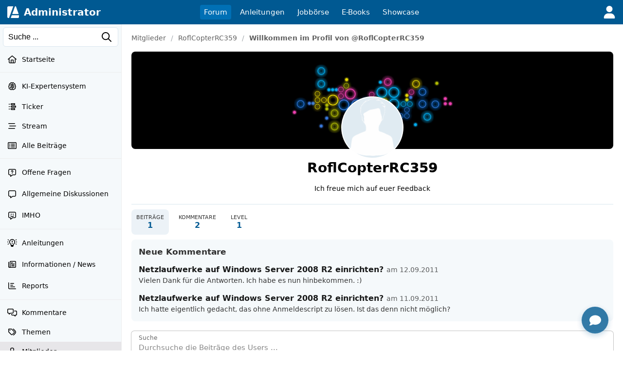

--- FILE ---
content_type: text/html; charset=UTF-8
request_url: https://administrator.de/user/roflcopterrc359/
body_size: 30725
content:
<!DOCTYPE html>
<html lang="de">
<head>
<meta charset="utf-8">
<title>RoflCopterRC359&#039;s Profil - Beitr&auml;ge und Kommentare - Administrator</title>
<link rel="canonical" href="https://administrator.de/user/roflcopterrc359/" />
<link rel="alternate" type="application/rss+xml" title="Aktuelle Beiträge" href="https://administrator.de/xml/german/artikel.xml" />
<link rel="icon" sizes="16x16" href="/images/icons/administrator/app_32x32.png" /><link rel="icon" sizes="48x48" href="/images/icons/administrator/app_96x96.png" /><link rel="icon" sizes="96x96" href="/images/icons/administrator/app_180x180.png" /><link rel="icon" sizes="180x180" href="/images/icons/administrator/app_256x256.png" /><link rel="apple-touch-icon" sizes="180x180" href="/images/icons/administrator/app_256x256.png" /><link rel="apple-touch-startup-image" href="/images/icons/administrator/app_256x256.png" /><link rel="apple-touch-icon" href="/images/icons/administrator/app_256x256.png" /><link rel="apple-touch-icon" sizes="76x76" href="/images/icons/administrator/app_180x180.png" /><link rel="apple-touch-icon" sizes="152x152" href="/images/icons/administrator/app_180x180.png" /><link rel="apple-touch-icon" sizes="58x58" href="/images/icons/administrator/app_96x96.png" />
<link rel="apple-touch-icon" sizes="256x256" href="/images/icons/administrator/app_256x256.png" />
<meta name="apple-mobile-web-app-title" content="Administrator" />
<meta name="description" content="Entdecke das Profil von RoflCopterRC359 mit den neuesten Beitr&auml;gen und Kommentaren. Durchsuche und finde genau die Inhalte, die dich im Forum interessieren." />
<meta name="keywords" content="Forumprofil, Benutzerprofil, RoflCopterRC359, Forenbeitr&auml;ge, Kommentare, Forenmitglied, Diskussionen, Nutzerbeitr&auml;ge, Community, Aktivit&auml;ts&uuml;bersicht" />
<meta name="seobility" content="f112dd496f93eca94aff73d6db2be1b3" />
<meta name="robots" content="index, follow" />
<meta name="site-status" content="production" />
<meta name="language" content="de" />
<meta name="db_language" content="all" />
<meta name="framework" content="20240815-02" />
<meta name="release" content="7.1" />
<meta name="version" content="20260202-06" />
<meta name="google-site-verification" content="eB7FlYF89Pe95m4iuzs4oBHrfKxK8vcnBIbWF47DEs4" /><meta name="application-name" content="Administrator"/>
<meta name="msapplication-TileColor" content="#005A94"/>
<meta name="msapplication-TileImage" content="/images/logo/adm_logo_vector_64x64.png"/>
<meta name="msapplication-task" content="name=Aktuell;action-uri=/latest/;icon-uri=/images/icons/administrator/app_256x256.png" />
<meta name="msapplication-task" content="name=Wissen;action-uri=/discover/;icon-uri=/images/icons/administrator/app_256x256.png" />
<meta name="msapplication-task" content="name=Tags;action-uri=/topics/;icon-uri=/images/icons/administrator/app_256x256.png" />
<meta name="msapplication-task" content="name=Jobs;action-uri=/jobs/;icon-uri=/images/icons/administrator/app_256x256.png" />
<meta name="viewport" content="width=device-width, initial-scale=1.0, maximum-scale=2.0" />
<meta property="og:title" content="RoflCopterRC359&#039;s Profil - Beitr&auml;ge und Kommentare" />
<meta property="og:type" content="profile" />
<meta property="og:url" content="https://administrator.de/user/roflcopterrc359/" />
<meta property="og:site_name" content="Administrator" />
<meta property="og:description" content="Entdecke das Profil von RoflCopterRC359 mit den neuesten Beitr&auml;gen und Kommentaren. Durchsuche und finde genau die Inhalte, die dich im Forum interessieren." />
<meta property="og:locale" content="de_DE" />
<style>:root { --max-container-width: 1280px; }:root { --max-container-width: 1280px; }:root{--main-bg-color:#fff;--main-top-menu-color:#005992;--main-side-counter-color:#e5ecf3;--main-link-color:black;--main-link-color-hover:#105cb6;--main-line-color:#e6ecf0;--main-footer-bg-color:#f5f9fb;--main-footer-line-color:#d9e6ef;--main-element-bg-hover:#fafcfd;--main-element-title-color:black;--main-element-preview-color:#333;--main-element-username-color:#657786;--main-element-line-color:#ededed;--search-line-color:#cfe0ea;--search-bg-color:#f5f9fb;--search-text-color:#333;--search-placeholder-color:#888;--profile-tab-color-hover:#d9e6ef;--profile-tab-color-selected:#ecf2f7;--content-add-button-bg:#38a13a;--content-add-button-bg-hover:black;--content-add-button-text:white;--content-add-button-text-hover:white;--teaser-bg-color:#f5f9fb;--teaser-bg-special-color:#3a7fab;--teaser-bg-mag-color:white;--tag-color-default:#328dc9;--tag-color-solution:#339767;--tag-color-closed:#005992;--tag-color-showcase:#f2a23c;--tag-color-language:grey;--tag-color-draft:#e7d0a5;--tag-color-art:#e9f2df;--nav-button-bg-color:#328dc9;--nav-button-text-color:white;--nav-button-bg-color-hover:black;--nav-button-text-color-hover:white;--teaser-element-radius:8px;--tag-element-radius:6px;--nav-element-radius:6px;--search-element-radius:6px;--form-button-radius:8px;--form-field-radius:6px;--form-group-radius:8px;--button-radius:18px;--add-element-radius:18px;--counter-radius:18px;--msg-element-radius:8px;--img-element-radius:4px;--tab-element-radius:8px;--code-element-radius:8px;--menu-element-radius:8px;--icon-element-radius:8px;--form-button-main-bg-color:#328dc9;--form-button-main-bg-color-text:white;--form-button-main-bg-color-hover:black;--form-button-main-bg-color-text-hover:white;--form-default-line-color:#0000003a;--form-placeholder-color:#888;--form-label-text-color:#666;--help-element-radius:18px;--help-element-bg-color:#ecf2f7;--icons-hover-color:#ecf2f7;--icons-bg-color:white;--icons-color:black;--tabs-bg:#ecf2f7;--tabs-active:#364349;--tabs-text-color:grey;--tag-bg:#fff;--tag-bg-hover:#005992;--tag-bg-text:#fff;--tag-border-line:#c4c4c480;--tag-border-hover-line:#ecf2f7;--tag-selected-bg:#005992;--tag-selected-border-line:#005992;--tag-selected-text-color:#fff;--tag-text-color:#333;--tag-text-font-size:13px;--structur-bg:#f5f9fb;--structur-nav-border:#ecf2f7;--structur-line:#e6ecf0;--box-bg-light-gray:#ededed;--box-bg-very-light-blue:#f0f6fa;--box-bg-light-blue:#e8f2f8;--box-bg-very-warm-beige:#faf7f0;--box-bg-warm-beige:#f5f3ed;--box-bg-light-peach:#fff4e6;--box-bg-warm-cream:#fed;--box-bg-beige-cream:#f5f0e8;--box-bg-soft-warm-white:#faf5f0;--box-bg-light-apricot:#ffe4cc;--box-bg-vanilla-white:#fff2e6;--box-bg-champagner:#f8f3ed;--box-bg-light-champagner:#f8f8f3;--box-bg-light-blue-gray:#e2e8f0;--box-bg-subtle-blue-gray:#edf2f7;--box-bg-very-light-blue-gray:#f0f4f8;--box-bg-very-light-mint-gray:#f7f9f7;--box-bg-light-sage-gray:#f0f4f0;--box-bg-very-delicate-mint-green:#e8f5e8;--box-bg-Very-light-ice-blue:#f2f6fa;--box-bg-light-sky-blue:#e8f1f8;--box-bg-delicate-blue:#f0f7ff}

.default-content-wrapper .markdown-link.button{display:inline-block;transition:none;background-color:var(--form-button-main-bg-color,#328dc9);color:var(--nav-button-text-color-hover,white);font-size:16px;font-weight:normal;padding:8px 22px;border-radius:var(--form-button-radius);cursor:pointer;outline:0;line-height:17px;border:2px solid transparent;white-space:nowrap;text-decoration:none;box-sizing:border-box}.default-content-wrapper .markdown-link.button:hover,.default-content-wrapper .markdown-link.button:focus{color:var(--nav-button-text-color-hover,white);text-decoration:none;opacity:.9}.default-content-wrapper{line-height:24px;overflow-wrap:anywhere;contain:layout style;will-change:auto;transform:translateZ(0)}.default-content-wrapper p{margin-bottom:10px;margin-top:10px;word-wrap:break-word}.default-content-wrapper ul{list-style-type:disc !important;margin-left:20px !important}.default-content-wrapper ol{list-style-type:decimal !important;margin-left:20px !important}.default-content-wrapper li{display:list-item !important;overflow:visible !important;margin-bottom:0 !important;min-height:0 !important;border:0 !important}.default-content-wrapper li.task-list-item{list-style-type:none !important}.default-content-wrapper li.task-list-item input[type="checkbox"]{margin:0 .35em .25em -1.2em !important;vertical-align:middle}.default-content-wrapper h1,.default-content-wrapper h2,.default-content-wrapper h3,.default-content-wrapper h4,.default-content-wrapper h5,.default-content-wrapper h6,.header-title-1,.header-title-2,.header-title-3,.header-title-4,.header-title-5,.header-title-6{display:block;scroll-margin-top:65px}.default-content-wrapper h1,.header-title-1{font-size:32px;font-weight:bold;line-height:38px}.default-content-wrapper h2,.header-title-2{font-size:26px;font-weight:bold;line-height:32px}.default-content-wrapper h3,.header-title-3{font-size:22px;font-weight:bold;line-height:28px}.default-content-wrapper h4,.header-title-4{font-size:18px;font-weight:bold;line-height:22px}.default-content-wrapper h5,.header-title-5{font-size:16px;font-weight:bold;margin-bottom:5px;margin-top:5px;line-height:20px}.default-content-wrapper h6,.header-title-6{font-size:14px;font-weight:bold;margin-bottom:5px;margin-top:5px;line-height:18px}.header-title-7{font-size:12px;font-weight:bold;margin-bottom:5px;margin-top:5px;line-height:16px}.default-content-wrapper div.toc-list{background-color:#ffe4c1;padding:20px;font-size:14px;overflow:hidden;border-radius:var(--teaser-element-radius)}.default-content-wrapper .toc-level-1{margin-left:0}.default-content-wrapper .toc-level-2{margin-left:1em}.default-content-wrapper .toc-level-3{margin-left:2em}.default-content-wrapper .toc-level-4{margin-left:3em}.default-content-wrapper .toc-level-5{margin-left:4em}.default-content-wrapper .toc-level-6{margin-left:5em}.default-content-wrapper div.toc-item{line-height:26px}.default-content-wrapper div.toc-item a{text-decoration:none;color:#333}.default-content-wrapper div.toc-head a{font-weight:bold;text-decoration:none !important}.default-content-wrapper div.toc-item a:hover{opacity:.6}.default-content-wrapper div.toc-list-title{margin-bottom:10px;font-weight:bold;font-size:18px}.default-content-wrapper a{font-weight:normal;color:#105cb6}.default-content-wrapper strong a,.default-content-wrapper b a{font-weight:inherit}.default-content-wrapper a:hover{font-weight:inherit;text-decoration:underline;color:#93afcb}.default-content-wrapper .glossar{font-weight:normal;text-decoration:none;color:#105cb6;border-bottom:1px dotted #93afcb}.default-content-wrapper .glossar:hover{font-weight:normal;text-decoration:none;border-bottom:1px solid #93afcb;color:#105cb6}.default-content-wrapper dl{font-size:14px;line-height:1.5;margin:12px 0;padding:10px 12px}.default-content-wrapper dt{font-weight:700;text-decoration:none;margin:6px 0 2px 0}.default-content-wrapper dd{margin:0 0 8px 0;padding-left:14px;color:#333}.default-content-wrapper .line{border:0;border-top:1px solid #666;height:0;width:100%;display:block;background-color:transparent}.default-content-wrapper table{border-spacing:1px;background:#e5ecf3;font-family:inherit;font-size:inherit;width:100%;border-collapse:separate;overflow:hidden;word-wrap:break-word;border-radius:var(--teaser-element-radius)}.default-content-wrapper table th{padding:4px 8px;font-weight:bold;background:#ecf2f7;word-break:break-all}.default-content-wrapper table td{padding:4px 8px;background:white;vertical-align:top;word-break:break-all}blockquote.blockquote,.blockquote{background:#ffffe0;margin-top:5px;margin-bottom:5px;overflow:hidden;padding:5px 5px 5px 10px;border-left:3px solid #93afcb}blockquote.blockquote blockquote.blockquote,.blockquote .blockquote{margin-top:0;margin-bottom:0}blockquote.blockquote>*:last-child,.blockquote>*:last-child{margin-bottom:0}.default-content-wrapper .codeblock-wrapper{border-radius:var(--code-element-radius);margin-top:5px;margin-bottom:5px;background:#1e1e1e;color:#dcdcdc;position:relative;display:grid}.default-content-wrapper .codeblock-scoller-wrapper{overflow:auto;max-height:1200px;position:relative}.default-content-wrapper .codeblock-code-wrapper{position:relative;display:block;padding:15px}.default-content-wrapper .codeblock-code-pos{position:relative}.default-content-wrapper .codeblock-code-lines{cursor:text;outline:0;display:table;box-sizing:content-box;border-collapse:collapse;line-height:19px}.default-content-wrapper .codeblock-code{display:grid;grid-template-columns:auto 1fr;column-gap:1em;word-wrap:normal;color:inherit;font-variant-ligatures:contextual;font-size:14px;cursor:text;direction:ltr;line-height:20px}.default-content-wrapper .code-numbers{text-align:right;-webkit-user-select:none;-moz-user-select:none;-ms-user-select:none;user-select:none;color:#999;cursor:default;box-sizing:content-box;white-space:nowrap;font-size:13px;font-family:"Consolas",monospace,mono,"Courier New",Courier,serif;border-right:1px solid #99999944}.default-content-wrapper .code-number{margin-right:10px;min-width:32px}.default-content-wrapper .codeblock-code-linenumber-wrapper{-webkit-user-select:none;-moz-user-select:none;-ms-user-select:none;user-select:none;display:table-cell;padding-right:10px;border-right:1px solid #ddd}.default-content-wrapper .codeblock-code-linenumber{box-sizing:content-box;cursor:default;text-align:right;color:#999;white-space:nowrap;-webkit-user-select:none;-moz-user-select:none;-ms-user-select:none;user-select:none;font-size:13px;font-family:"Consolas",monospace,mono,"Courier New",Courier,serif}.default-content-wrapper .codeblock-code-linenumber::before{content:attr(data-line-number)}.default-content-wrapper .codeblock-code-line-wrapper{display:table-cell;word-wrap:normal;line-height:inherit;color:inherit;position:relative;overflow:auto;font-variant-ligatures:contextual;font-size:14px;width:100%;cursor:text;direction:ltr;margin:0}.default-content-wrapper .codeblock-code-line-wrapper-with-numbers{-webkit-user-select:text;-moz-user-select:text;-ms-user-select:text;user-select:text;padding:0 10px;white-space:pre}.default-content-wrapper .codeblock-code-plain{-webkit-user-select:text;-moz-user-select:text;-ms-user-select:text;user-select:text;word-wrap:break-word;white-space:pre-wrap}.default-content-wrapper .codeblock-wrapper .comment,.dp-highlighter .comments{color:#008200;background-color:inherit;display:inline}.default-content-wrapper .codeblock-wrapper .string{color:blue;display:inline;background-color:inherit}.default-content-wrapper .codeblock-wrapper .var{color:red;background-color:inherit;display:inline}.default-content-wrapper .codeblock-wrapper .keyword{color:#069;font-weight:bold;background-color:inherit;display:inline}.default-content-wrapper .codeblock-wrapper .preprocessor{color:gray;background-color:inherit}.back-to-top-icon{width:12px;height:12px;filter:invert(72%) sepia(15%) saturate(185%) hue-rotate(161deg) brightness(89%) contrast(82%)}.back-to-top{font-family:admicons,serif;float:right;font-size:12px}.back-to-top a{text-decoration:none}.back-to-top a:hover{background-color:#ecf2f7;text-decoration:none;-webkit-border-radius:3px;-moz-border-radius:3px;border-radius:3px}.default-content-wrapper .image-wrapper{text-align:center}.default-content-wrapper .image-wrapper-auto{margin-top:20px}.default-content-wrapper .image-link{margin-bottom:20px;display:block}.default-content-wrapper .image-default-width{display:block;height:auto;margin:auto;max-width:100%;border-radius:var(--teaser-element-radius);border:1px solid #efefef;box-sizing:border-box}@media(min-width:1920px){.default-content-wrapper .image-default-width{max-width:60%}}.default-content-wrapper .image-default-link{display:block}.default-content-wrapper .image-align-center{text-align:center}.default-content-wrapper .image-align-left{float:left;padding-right:10px;padding-bottom:10px}.default-content-wrapper .image-align-right{float:right;padding-left:10px;padding-bottom:10px}.default-content-wrapper .youtube-container{position:relative;padding-bottom:56.25%;height:0;overflow:hidden;max-width:100%;box-sizing:border-box;display:block}.default-content-wrapper .youtube-default-width{position:absolute;top:0;left:0;width:100%;height:100%;border-radius:var(--teaser-element-radius);box-sizing:border-box;border:0}.default-content-wrapper .youtube-default-text{font-size:.8em}.default-content-wrapper .smileys-icons{width:18px;height:auto;vertical-align:-3px}.default-content-wrapper .smileys-icon-ghost{width:16px;height:auto;vertical-align:-4px}.default-content-wrapper .smileys-icon-robot{width:22px;height:auto;vertical-align:-2px}.default-content-wrapper .anchor-parser{padding-top:66px;margin-top:-66px;display:table-caption}.default-content-wrapper .codeblock-teletype{background-color:#e8f1f8;border-radius:var(--teaser-element-radius);font-family:monospace,"Courier New",Courier;font-variant-ligatures:contextual;font-size:14px;padding:.2em .4em;display:inline}.default-content-wrapper .copy-button,.default-content-wrapper .copied-message{position:absolute;top:10px;right:10px;padding:5px;border-radius:4px;cursor:pointer;font-size:13px;line-height:15px;z-index:999999}.default-content-wrapper .code-copy-icon,.code-copy-ok-icon{width:17px}.default-content-wrapper .copy-button,.copied-message{display:none;opacity:.6}.default-content-wrapper .copied-message.hide{display:none}.default-content-wrapper .codeblock-code-wrapper:hover .copy-button{display:block}.default-content-wrapper .article-center{text-align:center}.default-content-wrapper .image-description{font-size:.875rem;color:#6b7280;margin-top:.5rem;font-style:italic}.default-content-wrapper .ai-content{border:1px solid rgba(2,135,188,.39);padding:10px 15px 15px 15px;background-color:#eff9ff;border-radius:var(--code-element-radius)}.default-content-wrapper .ai-content-label{font-size:12px;margin-bottom:10px;align-items:center;display:flex;justify-content:space-between}.default-content-wrapper .ai-prompt-toggle{font-size:.875rem;padding:.25rem .75rem;background-color:transparent;border:1px solid rgba(2,135,188,.39);border-radius:var(--code-element-radius);color:black;cursor:pointer;transition:all .2s ease}.default-content-wrapper .ai-prompt-toggle:hover{background-color:rgba(2,135,188,.39)}.default-content-wrapper .ai-prompt-toggle.active{background-color:rgba(2,135,188,.39)}.default-content-wrapper .ai-request{font-size:.875rem;padding:.75rem;margin-bottom:1rem;background-color:rgba(2,135,188,.39);border:1px solid rgba(2,135,188,.39);border-radius:var(--code-element-radius);color:black}.youtube-lite-container{position:relative;width:100%;height:0;padding-bottom:56.25%;overflow:hidden;cursor:pointer;background-color:#000;border-radius:var(--teaser-element-radius)}.youtube-lite-container iframe{position:absolute;top:0;left:0;width:100%;height:100%;border:0}.youtube-lite-preview{position:absolute;top:0;left:0;width:100%;height:100%;background-size:cover;background-position:center;background-repeat:no-repeat;display:flex;align-items:center;justify-content:center}.youtube-lite-preview img{width:100%;height:100%;object-fit:cover;object-position:center}.youtube-lite-play-button{position:absolute;top:50%;left:50%;transform:translate(-50%,-50%);border-radius:12px;width:68px;height:48px;display:flex;align-items:center;justify-content:center;transition:all .3s ease;z-index:1;cursor:pointer}.youtube-lite-play-button:hover{background:red;transform:translate(-50%,-50%) scale(1.1)}.youtube-lite-container.loading{background-color:#333}.youtube-lite-container.loading::after{content:"Loading...";position:absolute;top:50%;left:50%;transform:translate(-50%,-50%);color:white;font-size:16px;z-index:2}@media(max-width:768px){.youtube-lite-container{max-width:100%;margin:.8rem 0}.youtube-lite-play-button{width:56px;height:40px}}.youtube-lite-container.loading .youtube-lite-preview::after{content:"";position:absolute;top:0;left:0;width:100%;height:100%;background:rgba(0,0,0,.7);display:flex;align-items:center;justify-content:center}.youtube-lite-container.loading .youtube-lite-preview::before{content:"Lädt...";position:absolute;top:50%;left:50%;transform:translate(-50%,-50%);color:white;font-size:1.1rem;z-index:1}.youtube-lite-container iframe{position:absolute;top:0;left:0;width:100%;height:100%;border:0;border-radius:8px 8px 0 0}.youtube-lite-text{font-size:12px}.youtube-lite-thumbnail{transition:opacity .3s ease}.youtube-lite-container.loading .youtube-lite-thumbnail{opacity:.7}.youtube-lite-thumbnail[src*="default-video-thumbnail"]{object-fit:cover;background-color:#f0f0f0}.image-viewer-overlay{position:fixed;top:50px;left:0;width:100%;height:calc(100vh - 50px);background-color:rgba(0,0,0,.9);z-index:10000;opacity:0;visibility:hidden;transition:opacity .3s ease,visibility .3s ease;display:flex;align-items:center;justify-content:center;padding:20px;box-sizing:border-box}.image-viewer-overlay.active{opacity:1;visibility:visible}.image-viewer-container{position:relative;width:100%;height:100%;display:flex;align-items:center;justify-content:center}.image-viewer-image{max-width:100%;max-height:100%;width:auto;height:auto;object-fit:contain;border-radius:8px;box-shadow:0 20px 40px rgba(0,0,0,.5);animation:imageZoomIn .3s ease}.image-viewer-close{position:absolute;top:0;right:0;background:rgba(0,0,0,.7);border:0;border-radius:50%;width:40px;height:40px;cursor:pointer;z-index:10000;display:flex;align-items:center;justify-content:center;transition:background-color .2s ease,transform .2s ease}.image-viewer-close:hover{background:rgba(0,0,0,.9);transform:scale(1.1)}.image-viewer-close svg{width:16px;height:16px;fill:#fff}body.image-viewer-open{overflow:hidden}.image-wrapper img{cursor:pointer;transition:opacity .2s ease}.image-wrapper img:hover{opacity:.9}@keyframes imageZoomIn{from{opacity:0;transform:scale(0.8)}to{opacity:1;transform:scale(1)}}@media(max-width:768px){.image-viewer-overlay{padding:10px}.image-viewer-close{top:5px;right:5px;width:35px;height:35px}.image-viewer-close svg{width:14px;height:14px}}@media(max-height:480px){.image-viewer-overlay{top:0;height:100vh}}.default-content-wrapper .parser-table-wrapper{display:block;width:0;min-width:100%;max-width:100%;overflow-x:auto;-webkit-overflow-scrolling:touch;padding:2px 2px 12px 2px;box-sizing:border-box}.default-content-wrapper .parser-table{width:max-content;min-width:100%;table-layout:auto;border-collapse:separate;border-spacing:0;font-size:inherit;box-shadow:0 2px 4px rgba(0,0,0,.1);border-radius:8px;border:1px solid #dee2e6}.default-content-wrapper .parser-table thead{background-color:#f8f9fa;border-bottom:1px solid #dee2e6}.default-content-wrapper .parser-table th,.default-content-wrapper .parser-table td{padding:10px 13px;text-align:left;border-bottom:1px solid #dee2e6;border-right:1px solid #dee2e6;vertical-align:top;white-space:nowrap}.default-content-wrapper .parser-table th:last-child,.default-content-wrapper .parser-table td:last-child{border-right:0}.default-content-wrapper .parser-table tbody tr:last-child td{border-bottom:0}.default-content-wrapper .parser-table th{font-weight:600;color:#495057;background-color:#e9ecef}.default-content-wrapper .parser-table tr:first-child th:first-child{border-top-left-radius:7px}.default-content-wrapper .parser-table tr:first-child th:last-child{border-top-right-radius:7px}.default-content-wrapper .parser-table tr:last-child td:first-child{border-bottom-left-radius:7px}.default-content-wrapper .parser-table tr:last-child td:last-child{border-bottom-right-radius:7px}.default-content-wrapper .parser-table tbody tr:nth-child(even){background-color:#f8f9fa}.default-content-wrapper .parser-table tbody tr:hover{background-color:#e9ecef}.default-content-wrapper .parser-table td[style*="text-align: center"]{text-align:center}.default-content-wrapper .parser-table td[style*="text-align: right"]{text-align:right}.default-content-wrapper .parser-table td[style*="text-align: left"]{text-align:left}@media(max-width:768px){.default-content-wrapper .parser-table{font-size:.8rem}.default-content-wrapper .parser-table th,.default-content-wrapper .parser-table td{padding:8px 10px}}
.skip-link{position:absolute;top:-40px;left:6px;z-index:999999;color:white;background:#005992;padding:8px 12px;text-decoration:none;border-radius:0 0 4px 4px;font-size:14px;transition:top .3s ease}.skip-link:focus{top:0}.skip-link:hover{background:black}header{font-size:15px;height:50px;white-space:nowrap;position:fixed;top:0;left:0;right:0;width:100%;z-index:1000;display:flex}header ul{list-style:none}.header-menu{display:grid;grid-template-columns:1fr auto 1fr;align-items:center;height:50px;background-color:#005992;padding:0 15px}.header-left{display:flex;align-items:center;justify-content:flex-start}.logo{display:flex;align-items:center;flex-direction:row;margin-right:25px;font-size:0;user-select:none}.logo img{margin-right:10px;user-select:none}.logo a{color:white}.logo a:hover{color:#d0c8c8ff}.logo span{display:flex;align-items:center;color:white;font-size:20px;font-weight:700}.bar-menu,.user-menu{min-width:28px;min-height:28px;display:none;align-items:center;flex-direction:row;fill:#fff;cursor:pointer;flex-shrink:0}.user-menu{min-width:26px;min-height:26px}.bar-menu{margin-right:15px}.bar-menu:hover,.user-menu:hover{opacity:.6}.display-menu{min-width:28px;min-height:28px;align-items:center;flex-direction:row;fill:#fff;cursor:pointer;flex-shrink:0}.menu{display:flex;list-style:none;padding:0;margin:0;justify-content:center;user-select:none}.menu li{margin-right:10px;font-weight:500}.menu li:last-child{margin-right:0}.menu-members{display:flex;list-style:none;padding-left:10px;margin:0;justify-content:flex-end;align-content:center}.menu-members li{margin-left:10px;font-weight:500}.menu-members li:first-child{margin-left:0}.menu a,.menu-members a{text-decoration:none;color:white;border-radius:4px;display:inline-block;padding:6px 8px;width:100%}.menu a:hover,.menu-members a:hover{background-color:#003d62;color:white}.menu li .active{display:grid;grid-template-columns:auto auto;background-color:#0070b5;align-items:center}.menu-members-loggedin{display:flex;list-style:none;padding-left:10px;margin:0;justify-content:flex-end;align-items:center;align-content:center;user-select:none}.menu-members-loggedin li{margin-left:15px;font-weight:500;display:flex;align-items:center;height:34px}.menu-members-loggedin li:first-child{margin-left:0}.menu-members-loggedin .avatar-img{width:34px;height:34px;border-radius:50%;object-fit:cover;font-size:0;cursor:pointer;border:1px solid rgba(255,255,255,.3);transition:none}.menu-members-loggedin .avatar-img-alert{border:2px solid red}.menu-members-loggedin .avatar-img:hover{border-color:rgba(255,255,255,.6)}.menu-members-loggedin a{width:auto;white-space:nowrap;text-decoration:none;color:white;border-radius:4px;display:inline-block;padding:6px 8px}.menu-members-loggedin a:hover{background-color:black;color:white}.menu-members-loggedin .add-content{display:flex;align-items:center;gap:6px;border:1px solid rgba(255,255,255,.4);border-radius:18px;padding:0 12px;height:34px;text-decoration:none;color:white;white-space:nowrap;transition:none;box-sizing:border-box}.menu-members-loggedin .add-content:hover{background-color:rgba(255,255,255,.1);border-color:rgba(255,255,255,.6);color:white}.menu-members-loggedin .add-content .add-grid-icon{fill:currentColor;flex-shrink:0;width:18px;height:18px}.menu-members-loggedin .add-content span{font-weight:500;line-height:1}.menu-members-loggedin .notification-link{display:flex;align-items:center;justify-content:center;position:relative;width:34px;height:34px;border-radius:50%;transition:none;padding:0}.menu-members-loggedin .notification-link:hover{background-color:rgba(255,255,255,.1);color:white;border-radius:50%}.menu-members-loggedin .notification-link .notification-icon{fill:white;transition:fill .2s ease;width:20px;height:20px}.menu-members-loggedin .notification-link .notification-badge{position:absolute;top:-1px;right:-1px;background-color:#f44;color:white;font-size:10px;font-weight:600;min-width:21px;height:21px;border-radius:8px;display:flex;align-items:center;justify-content:center;padding:0 3px;box-sizing:border-box;border:2px solid #005992}.menu-members-loggedin .notification-link .notification-badge.hidden{display:none}.menu-members-loggedin .notification-link .notification-badge.new{animation:pulse 2s infinite}@keyframes pulse{0%{transform:scale(1)}50%{transform:scale(1.1)}100%{transform:scale(1)}}.members-dropdown{display:none;position:fixed;right:0;top:50px;border-radius:0 0 4px 4px;box-shadow:0 4px 6px rgba(0,0,0,.1);z-index:1050;min-width:180px;background-color:#005083}.members-dropdown.dropdown-active{display:block}.members-dropdown a{padding:12px 15px;display:block;width:100%;border-bottom:1px solid rgba(255,255,255,.1);white-space:nowrap;text-align:center;box-sizing:border-box;color:white;text-decoration:none;font-size:15px}.members-dropdown a:hover{color:white;background-color:rgba(0,0,0,.2)}.members-dropdown a:last-child{border-bottom:0}.menu-members-loggedin .avatar-dropdown-container{position:relative}.avatar-dropdown-menu{position:absolute;top:calc(100% + 10px);right:0;width:240px;background:white;border-radius:8px;box-shadow:0 4px 12px rgba(0,0,0,.15);border:1px solid rgba(0,0,0,.1);padding:8px 0;z-index:1000;opacity:0;visibility:hidden;margin-right:0;-webkit-overflow-scrolling:touch;scroll-behavior:smooth}.avatar-dropdown-menu::-webkit-scrollbar{width:6px}.avatar-dropdown-menu::-webkit-scrollbar-track{background:#f1f1f1;border-radius:3px}.avatar-dropdown-menu::-webkit-scrollbar-thumb{background:#c1c1c1;border-radius:3px}.avatar-dropdown-menu::-webkit-scrollbar-thumb:hover{background:#a8a8a8}.avatar-dropdown-container.active .avatar-dropdown-menu{opacity:1;visibility:visible;z-index:9999999}.avatar-dropdown-menu .dropdown-item{display:flex;align-items:center;padding:10px 14px;color:#333;text-decoration:none;transition:none;border:0;background:none;width:100%;box-sizing:border-box;gap:12px}.avatar-dropdown-menu .dropdown-item:hover{background-color:#f5f5f5;color:#333}.avatar-dropdown-menu .dropdown-icon{width:16px;height:16px;fill:#666;flex-shrink:0}.avatar-dropdown-menu .dropdown-item span:not(.dropdown-counter){flex:1;font-size:15px;font-weight:500}.avatar-dropdown-menu .dropdown-counter{background-color:#f44;color:white;font-size:11px;font-weight:600;padding:2px 6px;border-radius:10px;min-width:18px;height:18px;display:flex;align-items:center;justify-content:center}.avatar-dropdown-menu .dropdown-separator{height:1px;background-color:#e0e0e0;margin:8px 0}.avatar-dropdown-overlay{position:fixed;top:0;left:0;right:0;bottom:0;background-color:rgba(0,0,0,.5);z-index:999999999}@media(hover:none) and (pointer:coarse){.avatar-dropdown-menu{min-width:260px}.avatar-dropdown-menu .dropdown-item{padding:12px 16px;min-height:44px}}.structure-main{display:flex;flex:1;width:100%;min-height:0}.structure-main-leftside{position:fixed;top:50px;left:0;width:250px;height:calc(100vh - 50px);border-right:1px solid var(--main-element-line-color);background-color:#f5f9fb;overflow-y:auto}.structure-main-content{margin-left:250px;flex-grow:1;display:flex;flex-direction:column;z-index:999999;position:relative}.search-container{display:flex;align-items:center;margin:0;width:100%;justify-content:flex-start;height:50px;background-color:#f5f9fb;text-align:left;padding:0 6px;flex-shrink:0;position:sticky;top:0;z-index:99999;overscroll-behavior:contain}.search-container input{width:100%;height:36px;padding:0 35px 0 10px;border-radius:6px;background-color:white;color:black;font-size:14px;border:1px solid #d9e6ef}.search-container input::placeholder{color:black}.search-container .search-icon{fill:black;position:absolute;right:20px;z-index:9999999;width:16px;height:16px;cursor:pointer}.search-icon:hover{opacity:.7}.main-navigation{overflow-y:auto}.submenu-item{padding:0;margin:0;overflow-y:auto;overflow-x:hidden;font-size:14px;user-select:none}.submenu-item ul{list-style:none}.submenu-item li{display:flex;align-items:center}.submenu-item .sub{padding-left:0}.submenu-item li:last-child{flex-grow:1}.submenu-item a,.submenu-item div{display:flex;align-items:center;padding:12px 15px;color:black;text-decoration:none;width:100%;cursor:pointer}.submenu-item a:hover,.submenu-item div:hover{background-color:#dbd9dc;color:black}.submenu-item .active{background-color:#e7e6e9}.submenu-item a i,.submenu-icon{width:20px;margin-right:10px;text-align:center;font-size:16px}.submenu-item .link .submenu-icon,.submenu-item .link .level{flex-shrink:0}.submenu-item .submenu-counter,.submenu-item .submenu-info-counter{background-color:#f44;color:white;font-size:11px;font-weight:600;padding:2px 6px;border-radius:10px;min-width:18px;height:18px;display:flex;align-items:center;justify-content:center;margin-left:auto}.submenu-item .submenu-info-counter{background-color:grey}.submenu-item .submenu-icon{font-size:0}.mobile-menu-layer{display:none;position:fixed;top:50px;left:0;width:250px;background-color:#fbfafd;z-index:999;box-shadow:2px 0 5px rgba(0,0,0,.2);height:calc(100svh - 50px);max-height:calc(100svh - 50px);overflow-y:auto;overflow-x:hidden;-webkit-overflow-scrolling:touch;overscroll-behavior:contain;bottom:0}.breadcrumb-wrapper{width:100%;flex-shrink:0}.breadcrumb{max-width:var(--max-container-width);padding:20px 20px 0 20px;margin:auto;display:flex;list-style:none;justify-content:flex-start;font-size:14px;background-color:white;z-index:99999;width:100%;overflow:hidden;color:#606060}.breadcrumb-item{display:flex;align-items:center;white-space:nowrap;overflow:hidden;text-overflow:ellipsis}.breadcrumb-item+.breadcrumb-item::before{content:"/";margin:0 10px;color:#a6abaf;font-weight:normal}.breadcrumb-item h1{display:inherit;font-size:inherit;font-weight:inherit;color:inherit}.breadcrumb-item a{text-decoration:none;color:inherit}.breadcrumb-item a:hover{color:black}.breadcrumb-item.active{font-weight:600}.breadcrumb-item[data-link]{cursor:pointer;transition:color .2s ease,background-color .2s ease}.breadcrumb-item[data-link]:focus{outline:2px solid #06c;outline-offset:2px}.breadcrumb-item[data-link]:active{transform:translateY(1px)}.main-content-wrapper,.main-plain-wrapper{max-width:var(--max-container-width);margin:0 auto;padding:20px;flex:1;width:100%}.main-content-wrapper{grid-template-columns:1fr 300px;display:grid;grid-gap:30px}.main-plain-wrapper{grid-template-columns:1fr}.main-content{overflow-wrap:anywhere}.default-teaser-top,.default-teaser-bootom{border-top:1px solid var(--main-element-line-color)}.teaser-template-wrapper{margin-top:auto}.teaser-template-content{max-width:var(--max-container-width);margin:0 auto;padding:0 20px}.footer-wrapper{font-size:13px;margin-top:auto}.footer-content,.footer-partner{max-width:var(--max-container-width);margin:0 auto;padding:0 20px}.footer-partner-grid{border-top:1px solid var(--main-element-line-color);display:grid;grid-template-columns:auto auto auto;grid-gap:20px;justify-content:start;font-size:0;padding:20px 0}.footer-text{border-top:1px solid var(--main-element-line-color);padding:20px 0;color:#4d4d4d}.footer-nav{border-top:1px solid var(--main-element-line-color);display:grid;grid-template-columns:repeat(3,1fr);grid-gap:20px;color:#4d4d4d;padding:20px 0 10px 0}.footer-nav a,.footer-nav p{display:block;color:inherit;margin-bottom:10px}.footer-copyright{list-style:none;display:grid;width:100%;grid-template-columns:repeat(6,auto);grid-gap:15px;justify-content:start;white-space:nowrap}.footer-basic{padding-top:20px;border-top:1px solid var(--main-element-line-color);margin-bottom:20px;color:rgba(77,77,77,.78);display:flex;flex-wrap:wrap;gap:20px}.footer-basic a{text-decoration:none;color:inherit}.footer-screen-view{cursor:pointer}.back-to-top-container{position:fixed;right:30px;bottom:100px;z-index:99999999;display:none}.back-to-top-container .global-back-to-top-button{border:0;text-decoration:none;color:#333;background-color:#e6ecf0;border:0;opacity:.8;border-radius:50%;width:55px;height:55px;font-size:24px;display:flex;align-items:center;justify-content:center;cursor:pointer}.back-to-top-container .global-back-to-top-button .back-to-icons{display:flex;align-items:center;justify-content:center;width:24px;height:24px;margin:auto}.back-to-top-container .global-back-to-top-button .back-to-icons svg{width:100%;height:100%;fill:currentColor}.back-to-top-container .global-back-to-top-button:hover{background-color:black;color:#fff;fill:currentColor}.back-to-top-container .global-back-to-top-button .back-to-top-icon:hover svg{color:#fff;fill:#fff}@media(max-width:768px){.back-to-top-container{bottom:85px;right:20px}.back-to-top-container .global-back-to-top-button{width:40px;height:40px}.back-to-top-container .global-back-to-top-button .back-to-icons{width:20px;height:20px}}.menu-separator{height:0;width:100%;border-top:1px solid var(--main-element-line-color);margin:6px 0}@media(max-width:400px){.mobile-menu-layer{width:100%}.avatar-dropdown-container.active .avatar-dropdown-menu{position:fixed !important;top:60px !important;left:10px !important;right:10px !important;bottom:10px !important;width:auto !important;max-height:calc(100vh - 70px) !important;overflow-y:auto !important;z-index:999999999 !important;box-shadow:0 4px 20px rgba(0,0,0,.3) !important;border-radius:8px !important;transform:none !important}}@media(max-width:768px){#add-content-button{display:none}.footer-partner-grid{grid-template-columns:1fr;justify-items:center}.footer-nav{grid-template-columns:1fr}.breadcrumb{flex-direction:column;height:auto;padding:15px 20px 0 20px;align-items:flex-start;overflow:auto}.breadcrumb-item{margin:5px 0;width:100%}.breadcrumb-item+.breadcrumb-item::before{display:none}.breadcrumb-item+.breadcrumb-item{position:relative;padding-top:10px}.breadcrumb-item+.breadcrumb-item::after{content:"";position:absolute;top:0;left:0;width:100%;height:1px;background-color:#ddd}.breadcrumb-wrapper{position:relative}.breadcrumb-topics{display:none}.structure-main-content{overflow:auto}.main-content-wrapper{position:relative;-webkit-overflow-scrolling:touch;overscroll-behavior:contain;bottom:0}.footer-basic{flex-direction:column;gap:10px}}@media(max-width:1024px){.menu li{display:none}.menu li.active-item{display:block}.menu{justify-content:center}}@media(max-width:1440px){.main-content-wrapper{grid-template-columns:1fr}.content,.side-content{width:100%}.user-menu{display:block}.menu-members li:not(:first-child){display:none}.menu-members-loggedin .add-content .add-content-text{display:none}.menu-members-loggedin .add-content{width:34px;height:34px;padding:0;border-radius:50%;gap:0;justify-content:center;align-items:center}.menu-members-loggedin .add-content .add-grid-icon{margin:0}.search-container{height:52px}.search-container .search-icon{width:20px;height:20px}.search-container input{font-size:16px;padding:6px 35px 6px 10px;height:40px;margin:10px 0}.header-menu{grid-template-columns:1fr auto 1fr}.dropdown-icon{width:12px;height:12px;margin-left:5px;vertical-align:middle;fill:currentColor;transition:transform .2s ease}.dropdown-active .dropdown-icon{transform:rotate(180deg)}.dropdown-menu{position:fixed;display:none;background-color:#005083;border-radius:0 0 4px 4px;box-shadow:0 4px 6px rgba(0,0,0,.1);z-index:1050;min-width:180px;padding:0;overflow:visible}.dropdown-menu.dropdown-active{display:block}.dropdown-content{width:100%;padding:0;margin:0;list-style:none;display:block !important}.dropdown-content li{display:block !important;width:100%;margin:0;float:none !important}.dropdown-content li a{padding:12px 15px;display:block;width:100%;border-bottom:1px solid rgba(255,255,255,.1);white-space:nowrap;text-align:center;box-sizing:border-box;font-size:15px}.dropdown-content li:last-child a{border-bottom:0}.dropdown-content li a:hover{background-color:rgba(0,0,0,.2)}.dropdown-content li a::after{display:none !important}header{overflow:visible !important}.dropdown-content,.dropdown-content ul,.dropdown-content li,.dropdown-content li a{display:block !important;flex:none !important;grid-template-columns:none !important;float:none !important}}@media(max-width:1200px){.bar-menu{display:flex}.structure-main-leftside{display:none}.structure-main-content{margin-left:0}.mobile-menu-active{display:block;z-index:99999999}#logo-text{display:none}}
*{box-sizing:border-box;padding:0;margin:0;border:0;outline:0}html,body{margin:0;padding:0}body{font-family:system-ui,-apple-system,BlinkMacSystemFont,Ubuntu,"Segoe UI","Helvetica Neue",sans-serif;font-weight:normal;-ms-text-size-adjust:none;-webkit-text-size-adjust:none;-ms-touch-action:auto;touch-action:auto;-moz-appearance:none;appearance:none;-webkit-appearance:none;display:flex;flex-direction:column;min-height:100vh;padding-top:50px;min-width:300px}a{outline:0;color:black;text-decoration:none}@supports(transition:initial){a{transition:all .2s ease}}a:hover{color:var(--main-link-color-hover)}p{margin:0;padding:0}img{border:0}ol,ul{list-style:none;margin:0}.h1{font-size:22px}.h2{font-size:20px}.h3{font-size:18px}.h4{font-size:16px}.h5{font-size:14px}.h6{font-size:12px}hr{border:0;background-color:#dadada;height:1px;color:#dadada}table{border-collapse:separate;border-spacing:0}caption,th,td{text-align:left;font-weight:normal}main{z-index:1;flex:1 0 auto;font-size:16px;background-color:var(--main-bg-color)}iframe{border:0}header,main,footer{display:block}.display-none{display:none !important}.anchor{padding-top:66px;margin-top:-66px;display:table-caption}.structur-top-gap{margin-top:20px}.structur-bottom-gap{margin-bottom:20px}.structur-left-gap{margin-left:40px}.structur-right-gap{margin-right:40px}.structure-align-center{text-align:center}.structure-align-left{text-align:left}.structur-line{border-top:1px solid var(--structur-line)}.structur-nav{border-bottom:1px solid var(--structur-nav-border)}.structur-bg{background-color:var(--structur-bg);padding-bottom:20px}.old-browser{background-color:rgba(255,0,0,.48);padding:15px;border:2px solid red;margin:0 20px 20px 20px;border-radius:10px}.banner{margin-bottom:20px;display:block}.banner img{border-radius:var(--teaser-element-radius)}.msg{font-size:16px;padding:20px;border-radius:var(--msg-element-radius);margin-bottom:20px;line-height:22px}.msg h1{font-size:28px}.msg h2{font-size:24px}.msg h3{font-size:22px;font-weight:bold;padding-bottom:10px}.msg p{font-size:16px;line-height:24px}.msg span{font-size:14px;float:right;overflow:hidden;border:1px solid white;border-radius:var(--msg-element-radius);padding:2px 8px;margin-left:10px;margin-top:-2px}.msg-link{text-decoration:underline}.msg-warning,.msg-error{background-color:indianred;color:white}.msg-warning a,.msg-error a{color:white;text-decoration:underline}.msg-warning a:hover,.msg-error a:hover{opacity:.7}.msg-succsess,.msg-ok{background-color:#a3e2a3;color:black}.msg-info{background-color:#f5f9fb;color:black}.msg-info a{text-decoration:underline}.msg-moderator{background-color:#ffdbad;color:black}.msg-language{background-color:#ffe4c1;color:black}.msg-margin-top{margin-top:20px}.msg-margin-bottom{margin-bottom:20px}.msg-no-margin{margin:0}.msg-btn-one,.msg-btn-two,.msg-btn-three{display:inline-block;padding-right:10px;margin-top:20px;font-weight:bold}.msg-btn-one a,.msg-btn-two a,.msg-btn-three a,.msg-btn{background-color:white;padding:4px 16px;color:black !important;border-radius:var(--form-button-radius);text-decoration:none !important;opacity:1 !important}.msg-btn{display:inline-block;margin-right:10px;margin-top:20px;font-weight:bold}.msg-btn:hover{background-color:black;color:white !important}.sql pre{background-color:#f0f0f0 !important;padding:20px;border-radius:10px;margin:10px 0;font-size:13px}.spinner{border:6px solid #f3f3f3;border-top:6px solid #3498db;border-radius:50%;width:24px;height:24px;animation:spin 2s linear infinite}@keyframes spin{0%{transform:rotate(0deg)}100%{transform:rotate(360deg)}}#snigel-cmp-framework .sn-inner,#snigel-cmp-framework .sn-b-def{border-radius:var(--teaser-element-radius) !important}#snigel-cmp-framework .sn-b-def.sn-blue{color:#fff !important;background-color:#0a2c49 !important;border-color:#0a2c49 !important}#snigel-cmp-framework .sn-b-def{border-color:#0a2c49 !important;color:#0a2c49 !important}#snigel-cmp-framework .sn-logo .sn-inner-logo img{margin:0 auto}#snigel-cmp-framework .sn-selector ul li{color:#0a2c49 !important}#snigel-cmp-framework .sn-selector ul li:after,#snigel-cmp-framework .sn-arrow:after,#snigel-cmp-framework .sn-arrow:before,#snigel-cmp-framework .sn-switch input:checked+span::before{background-color:#0a2c49 !important}#snigel-cmp-framework .sn-footer-tab .sn-privacy a{color:#0a2c49 !important}#snigel-cmp-framework .sn-privacy{padding-left:10px}#adconsent-usp-link{border:1px solid #0a2c49 !important;color:#0a2c49 !important}#adconsent-usp-banner-optout input:checked+.adconsent-usp-slider,#adconsent-usp-banner-btn{background-color:#0a2c49 !important}#adconsent-usp-banner-btn{color:#fff;border:solid 1px #0a2c49 !important}
.form{min-width:200px;font-size:15px}@media screen and (max-width:768px){form{font-size:16px}}.form-mt{margin-top:26px}.form-mb{margin-bottom:26px}.text-group{margin-top:20px}.form-group:first-child{border-top:0;padding-top:0}.form-group{display:grid;grid-gap:20px;grid-template-columns:1fr;margin-bottom:20px;justify-content:start;position:relative;outline:0;font-size:inherit;padding-top:20px}.form-group p{color:rgba(0,0,0,.6)}.form-grid{display:grid;grid-gap:20px;box-sizing:border-box}.form-grid-align-items-center{align-items:center}.form-grid-align-items-start{align-items:start}.form-grid-align-items-end{align-items:end}.form-grid-align-items-normal{align-items:normal}.form-grid-justify-items-normal{justify-items:normal}.form-grid-justify-items-center{justify-items:center}.form-grid-justify-items-start{justify-items:start}.form-grid-justify-items-end{justify-items:end}.form-grid-1{grid-template-columns:1fr}.form-grid-2{grid-template-columns:1fr 1fr}.form-grid-3{grid-template-columns:1fr 1fr 1fr}.form-grid-4{grid-template-columns:1fr 1fr 1fr 1fr}.form-grid-5{grid-template-columns:1fr 1fr 1fr 1fr 1fr}.form-grid .justify-start{justify-content:start}.form-grid .justify-stretch{justify-content:stretch}@media screen and (max-width:780px){.form-grid-2,.form-grid-3{grid-template-columns:1fr}.form .button-grid{justify-content:stretch}}@media screen and (max-width:800px){.form-grid-4,.form-grid-5{grid-template-columns:1fr}.form{font-size:16px}}.form-titel{font-size:20px;box-sizing:border-box;color:#1a2027;font-weight:700}.form-titel h1{font-size:28px}.form-titel h2{font-size:22px}.form-titel h3{font-size:18px}.form-input-control{position:relative;-webkit-font-smoothing:antialiased;color-scheme:light;display:block;flex-direction:column;min-width:0;padding-top:0;border-top-width:0;border-right-width:0;border-bottom-width:0;border-left-width:0;appearance:auto;box-sizing:border-box}.form-input-control:last-child{margin-bottom:0}.label-text{color:var(--form-label-text-color);box-sizing:inherit;position:absolute;font-weight:400;font-size:12px;letter-spacing:.00938em;white-space:nowrap;overflow-x:hidden;overflow-y:hidden;text-overflow:ellipsis;left:15px;right:18px;top:1px;padding-top:6px;padding-bottom:2px;pointer-events:auto;user-select:none;-webkit-user-select:none;display:inline-block;visibility:visible}.label-text-textarea{background-color:white}.input-title-text{color:var(--form-label-text-color);box-sizing:inherit;font-weight:400;font-size:12px;letter-spacing:.00938em;white-space:nowrap;overflow-x:hidden;overflow-y:hidden;text-overflow:ellipsis;left:15px;pointer-events:auto;user-select:none;-webkit-user-select:none;visibility:visible;margin-top:-5px;display:block;margin-bottom:10px}.helper-text{display:block;color:var(--form-label-text-color);font-weight:400;font-size:.75rem;letter-spacing:.03333em;text-align:left;margin-top:5px}.form-input-field{border-radius:var(--form-field-radius);box-shadow:0 0 0 1px rgba(0,0,0,.23);padding:25px 15px 7px 15px;background-color:white;font:inherit;letter-spacing:inherit;color:currentColor;margin:0;display:block;min-width:0;width:100%;animation-name:auto-fill-cancel;animation-duration:10ms;box-sizing:border-box;resize:vertical;-webkit-appearance:none;appearance:none;position:relative}input[type="date"].form-input-field{line-height:normal !important;-webkit-padding-start:15px;-webkit-padding-end:15px;-webkit-padding-before:25px;-webkit-padding-after:7px}@supports(-webkit-touch-callout:none){input[type="date"].form-input-field{width:100%;height:auto;min-height:50px}}input[type="date"].form-input-field::-webkit-calendar-picker-indicator{position:absolute;right:15px;top:50%;transform:translateY(-50%);margin:0}input[type="date"].form-input-field::-webkit-datetime-edit-text,input[type="date"].form-input-field::-webkit-datetime-edit-month-field,input[type="date"].form-input-field::-webkit-datetime-edit-day-field,input[type="date"].form-input-field::-webkit-datetime-edit-year-field{color:currentColor}.form-input-field:focus-within{border-color:#1976d2;outline:0;box-shadow:0 0 0 2px #1976d2}.form-input-field-label{height:50px}.form-input-field-no-label{height:24px}.form-input-field-textarea{height:auto}.form-input-field::placeholder{color:var(--form-placeholder-color);opacity:1}.form-input-field::-ms-input-placeholder{color:var(--form-placeholder-color)}.form-input-field-empty-label{padding:7px 13px}.form-input-area-field-empty-label{padding:13px}.form-input-fieldset:focus-within{color:black}.form-input-field:focus+.label-text{color:#1976d2}.form-input-button{flex-grow:1}.form-input-button .button-info-grid{display:grid;grid-template-columns:auto auto;align-items:center;justify-content:start;grid-gap:8px}@media screen and (max-width:700px){.form-input-button .button-info-grid{grid-template-columns:1fr}}.form-input-button .button-info-text{font-size:14px;display:inline-block}.form-input-button button,.form-input-button a{transition:none;background-color:var(--form-button-main-bg-color,#328dc9);color:var(--nav-button-text-color-hover,white);font-size:16px;font-weight:normal;padding:8px 22px;border-radius:var(--form-button-radius);cursor:pointer;outline:0;line-height:17px;border:2px solid transparent;white-space:nowrap;text-decoration:none}.form-input-button a{display:block;text-align:center}.form-input-button button:focus,.form-input-button a:focus{border:2px solid black}@keyframes move{0%{background-position:0 0}100%{background-position:20px 20px}}.form-input-button button:disabled{color:#949494 !important;cursor:not-allowed;border:2px solid #b5b5b5 !important;background-image:repeating-linear-gradient(135deg,#b5b5b5,#b5b5b5 10px,#cbcaca 10px,#cbcaca 20px);background-size:28px 28px;animation:move 3s linear infinite}.form-input-button button.primary,.form-input-button a.primary{background-color:var(--form-button-main-bg-color,#328dc9);color:var(--nav-button-text-color-hover,white)}.form-input-button button.ok,.form-input-button a.ok{background-color:#34cf84;color:white}.form-input-button button.danger,.form-input-button a.danger{background-color:#f03a5f;color:white}.form-input-button button.warning,.form-input-button a.warning{background-color:#ffdc7d;color:black}.form-input-button button.info,.form-input-button a.info{background-color:#867f86;color:white}.form-input-button button.white,.form-input-button a.white{background-color:white;color:black;border-color:#c4c4c4}.form-input-button button.admo,.form-input-button a.admo{background-color:#005992;color:white}.form-input-button button.lightblue,.form-input-button a.lightblue{background-color:#7decff;color:black}.form-input-button button.light,.form-input-button a.light{background-color:#f4f4f4;color:black}.form-input-button button.dark,.form-input-button a.dark{background-color:#353535;color:white}.form-input-button button.black,.form-input-button a.black{background-color:black;color:white}.form-input-button button.green,.form-input-button a.green{background-color:green;color:white}.form-input-button button.add,.form-input-button a.add{background-color:#38a13a;color:white}.form-input-button button.red,.form-input-button a.red{background-color:red;color:white}.form-input-button button.yellow,.form-input-button a.yellow{background-color:yellow;color:black}.form-input-button button.grey,.form-input-button a.grey{background-color:grey;color:white}.form-input-button button.orange,.form-input-button a.orange{background-color:orange;color:black}.form-input-button button.blue,.form-input-button a.blue{background-color:blue;color:white}.form-input-button button.text,.form-input-button a.text{background-color:transparent;color:black}.form-input-button button:hover,.form-input-button a:hover{background-color:var(--form-button-main-bg-color-hover,black);color:var(--form-button-main-bg-color-text-hover,white);box-shadow:0 4px 8px rgba(0,0,0,.1);border-color:var(--form-button-main-bg-color-hover,black)}.form-buttons-group{display:inline-flex;justify-self:start;justify-content:start;gap:8px}@media screen and (max-width:700px){.form-buttons-group{display:grid;justify-self:auto;justify-content:normal}.form-input-button button{width:100%}}.form-input-radio-field{border-radius:inherit;border:1px solid white;font:inherit;letter-spacing:inherit;color:currentColor;background:none;margin:0;display:block;min-width:0;width:100%;animation-name:auto-fill-cancel;animation-duration:10ms;box-sizing:border-box}.label-text-radio{font:inherit;color:rgba(0,0,0,.7)}.form-input-radio-fieldset{padding:13px;border:1px solid white;border-radius:var(--form-field-radius)}.form-input-radio-fieldset::placeholder{color:rgba(0,0,0,.7);opacity:1}.form-input-radio-fieldset::-ms-input-placeholder{color:rgba(0,0,0,.7)}.form-input-radio-fieldset:focus{border:2px solid #1976d2}.form-input-radio-fieldset:focus-within{color:black;border:2px solid #1976d2}.form-input-radio-fieldset:focus+.input-title-text{color:#1976d2}.form-input-radio-fieldset:focus-within span.input-title-text{color:#1976d2}.form-input-radio-wrapper{border:1px solid rgba(0,0,0,.23);border-radius:var(--form-field-radius);background-color:white;position:relative}.form-input-radio-wrapper:focus{border:0}.form-input-radio-wrapper:focus-within{border:0}.form-input-radio .ratio-container{display:block;position:relative;padding-left:30px;margin-bottom:12px;cursor:pointer;-webkit-user-select:none;-moz-user-select:none;-ms-user-select:none;user-select:none;font:inherit;color:rgba(0,0,0,.7)}.form-input-radio .ratio-container input{position:absolute;opacity:0;cursor:pointer;height:0;width:0}.form-input-radio .checkmark{position:absolute;top:0;left:0;height:18px;width:18px;background-color:#eee;border-radius:50%}.form-input-radio .ratio-container:hover input~.checkmark{background-color:#ccc}.form-input-radio .ratio-container:current input~.checkmark{background-color:red}.form-input-radio .ratio-container input:checked~.checkmark{background-color:#2196f3}.form-input-radio .checkmark:after{content:"";position:absolute;display:none}.form-input-radio .ratio-container input:checked~.checkmark:after{display:block;box-sizing:unset}.form-input-radio .ratio-container .checkmark:after{top:5px;left:5px;width:8px;height:8px;border-radius:50%;background:white}.form-input-radio .ratio-container:last-child{margin-bottom:0}.form-input-checkbox{box-sizing:border-box}.form-input-checkbox-field{border-radius:inherit;border:1px solid white;font:inherit;letter-spacing:inherit;color:currentColor;background:none;margin:0;display:block;min-width:0;width:100%;animation-name:auto-fill-cancel;animation-duration:10ms;box-sizing:border-box}.form-input-checkbox-fieldset{padding:13px;border:1px solid white;border-radius:var(--form-field-radius);position:relative}.form-input-checkbox-fieldset::placeholder{color:rgba(0,0,0,.7);opacity:1}.form-input-checkbox-fieldset::-ms-input-placeholder{color:rgba(0,0,0,.7)}.form-input-checkbox-fieldset:focus{border:2px solid #1976d2}.form-input-checkbox-fieldset:focus-within{color:black;border:2px solid #1976d2}.form-input-checkbox-fieldset:focus+.input-title-text{color:#1976d2}.form-input-checkbox-fieldset:focus-within span.input-title-text{color:#1976d2}.form-input-checkbox-wrapper{border:1px solid rgba(0,0,0,.23);border-radius:var(--form-field-radius);background-color:white;position:relative}.form-input-checkbox-wrapper:focus{border:0}.form-input-checkbox-wrapper:focus-within{border:0}.form-input-checkbox .checkbox-container{display:block;position:relative;padding-left:30px;margin-bottom:12px;cursor:pointer;-webkit-user-select:none;-moz-user-select:none;-ms-user-select:none;user-select:none;font:inherit;color:rgba(0,0,0,.7)}.form-input-checkbox .checkbox-container input{position:absolute;opacity:0;cursor:pointer;height:0;width:0}.form-input-checkbox .checkmark{position:absolute;top:0;left:0;height:18px;width:18px;background-color:#eee;border-radius:2px}.form-input-checkbox .checkbox-container:hover input~.checkmark{background-color:#ccc}.form-input-checkbox .checkbox-container:current input~.checkmark{background-color:red}.form-input-checkbox .checkbox-container input:checked~.checkmark{background-color:#2196f3}.form-input-checkbox .checkmark:after{content:"";position:absolute;display:none;box-sizing:unset}.form-input-checkbox .checkbox-container input:checked~.checkmark:after{display:block}.form-input-checkbox .checkbox-container .checkmark:after{left:6px;top:3px;width:4px;height:8px;border:solid white;border-width:0 3px 3px 0;transform:rotate(45deg)}.form-input-checkbox .checkbox-container:last-child{margin-bottom:0}
.select-hide{display:none}.ts-control{width:100%;overflow:hidden;position:relative;z-index:1;box-sizing:border-box;display:flex;flex-wrap:wrap;padding:14px 14px 3px 14px;white-space:nowrap}.ts-control::placeholder{color:var(--form-placeholder-color);opacity:1}.ts-control::-ms-input-placeholder{color:var(--form-placeholder-color)}.ts-control-with-label{padding:23px 14px 4px 14px}.ts-master{position:relative;border-radius:var(--form-field-radius);box-shadow:0 0 0 1px rgba(0,0,0,.23);min-height:50px;align-content:center;background-color:white}.ts-master:focus-within{border-color:#1976d2;outline:0;box-shadow:0 0 0 2px #1976d2}.ts-label{color:var(--form-label-text-color);position:absolute;font-weight:400;font-size:12px;letter-spacing:.00938em;white-space:nowrap;left:15px;top:7px;pointer-events:auto;z-index:1}.ts-master:focus-within .ts-label{color:#1976d2}.ts-wrapper{display:block;background-color:white;border-radius:var(--form-field-radius);height:50px}.ts-wrapper.multi.has-items .ts-control{padding:calc(0.375rem - 1px - 0) .75rem calc(0.375rem - 1px - 3px - 0)}.disabled .ts-control,.disabled .ts-control *{cursor:default !important}.focus .ts-control{box-shadow:none}.ts-control>*{vertical-align:baseline;display:inline-block}.ts-wrapper.multi{height:auto}.ts-wrapper.multi .ts-control>div{cursor:pointer;margin-right:6px;margin-bottom:4px;padding:0 6px;background:#efefef;color:#343a40}.ts-wrapper.multi .ts-control>div.active{background:#1976d2;color:#fff;border:0 solid rgba(0,0,0,0)}.ts-wrapper.multi.disabled .ts-control>div,.ts-wrapper.multi.disabled .ts-control>div.active{color:#878787;background:white;border:0 solid white}.ts-control>input{flex:1 1 auto;min-width:7rem;display:inline-block !important;padding:0 !important;min-height:0 !important;max-height:none !important;max-width:100% !important;margin:0 !important;text-indent:0 !important;border:0 none !important;background:none !important;line-height:inherit !important;-webkit-user-select:auto !important;-moz-user-select:auto !important;-ms-user-select:auto !important;user-select:auto !important;box-shadow:none !important}.ts-control>input::-ms-clear{display:none}.ts-control>input:focus{outline:0 !important}.ts-control.rtl{text-align:right}.ts-control.rtl.single .ts-control:after{left:calc(0.75rem + 5px);right:auto}.ts-control.rtl .ts-control>input{margin:0 4px 0 -2px !important}.disabled .ts-control{opacity:.5;background-color:#e9ecef}.input-hidden .ts-control>input{opacity:0;position:absolute;left:-10000px}.ts-dropdown{position:absolute;top:100%;left:0;width:100%;z-index:10;border:1px solid #d0d0d0;background:#fff;margin:.25rem 0 0;border-top:0 none;box-sizing:border-box;box-shadow:0 1px 3px rgba(0,0,0,.1);border-radius:0 0 .25rem .25rem}.ts-dropdown [data-selectable]{cursor:pointer;overflow:hidden}.ts-dropdown [data-selectable] .highlight{background:#ffed2866;border-radius:1px}.ts-dropdown .option,.ts-dropdown .optgroup-header,.ts-dropdown .no-results,.ts-dropdown .create{padding:3px .75rem}.ts-dropdown .option,.ts-dropdown [data-disabled],.ts-dropdown [data-disabled] [data-selectable].option{cursor:inherit;opacity:.5}.ts-dropdown [data-selectable].option{opacity:1;cursor:pointer}.ts-dropdown .optgroup:first-child .optgroup-header{border-top:0 none}.ts-dropdown .optgroup-header{color:#6c757d;background:#fff;cursor:default;font-weight:bold}.ts-dropdown .active{background-color:#e9ecef;color:#16181b}.ts-dropdown .active.create{color:#16181b}.ts-dropdown .create{color:rgba(52,58,64,.5)}.ts-dropdown .spinner{display:inline-block;width:30px;height:30px;margin:20px 20px}@keyframes lds-dual-ring{0%{transform:rotate(0deg)}100%{transform:rotate(360deg)}}.ts-dropdown-content{overflow:hidden auto;max-height:400px;scroll-behavior:smooth}.ts-wrapper.plugin-drag_drop .ts-dragging{color:transparent !important}.ts-wrapper.plugin-drag_drop .ts-dragging>*{visibility:hidden !important}.plugin-checkbox_options:not(.rtl) .option input{margin-right:.5rem}.plugin-checkbox_options.rtl .option input{margin-left:.5rem}.plugin-clear_button{--ts-pr-clear-button:1em}.plugin-clear_button .clear-button{opacity:0;position:absolute;top:50%;transform:translateY(-50%);right:calc(0.75rem - 5px);margin-right:0 !important;background:transparent !important;transition:opacity .5s;cursor:pointer}.plugin-clear_button.form-select .clear-button,.plugin-clear_button.single .clear-button{right:max(var(--ts-pr-caret),.75rem)}.plugin-clear_button.focus.has-items .clear-button,.plugin-clear_button:not(.disabled):hover.has-items .clear-button{opacity:1}.ts-wrapper .dropdown-header{position:relative;padding:6px .75rem;border-bottom:1px solid #d0d0d0;background:#f5f5f5;border-radius:.25rem .25rem 0 0}.ts-wrapper .dropdown-header-close{position:absolute;right:.75rem;top:50%;color:#343a40;opacity:.4;margin-top:-12px;line-height:20px;font-size:20px !important}.ts-wrapper .dropdown-header-close:hover{color:black}.plugin-dropdown_input.focus.dropdown-active .ts-control{border:1px solid #ced4da;box-shadow:inset 0 1px 1px rgba(0,0,0,.075)}.plugin-dropdown_input .dropdown-input{border-bottom:1px solid #d0d0d0;display:block;padding:.375rem .75rem;box-shadow:none;width:100%;background:transparent}.plugin-dropdown_input.focus .ts-dropdown .dropdown-input{border-color:#80bdff;outline:0;box-shadow:0 0 0 2px rgba(0,123,255,.25)}.plugin-dropdown_input .items-placeholder{border:0 none !important;box-shadow:none !important;width:100%}.plugin-dropdown_input.has-items .items-placeholder,.plugin-dropdown_input.dropdown-active .items-placeholder{display:none !important}.ts-wrapper.plugin-input_autogrow.has-items .ts-control>input{min-width:0}.ts-wrapper.plugin-input_autogrow.has-items.focus .ts-control>input::-ms-input-placeholder{color:transparent}.ts-wrapper.plugin-input_autogrow.has-items.focus .ts-control>input::placeholder{color:transparent}.ts-dropdown.plugin-optgroup_columns .ts-dropdown-content{display:flex}.ts-dropdown.plugin-optgroup_columns .optgroup{border-right:1px solid #f2f2f2;border-top:0 none;flex-grow:1;flex-basis:0;min-width:0}.ts-dropdown.plugin-optgroup_columns .optgroup:last-child{border-right:0 none}.ts-dropdown.plugin-optgroup_columns .optgroup::before{display:none}.ts-dropdown.plugin-optgroup_columns .optgroup-header{border-top:0 none}.ts-wrapper.plugin-remove_button .item{display:inline-flex;align-items:center}.ts-wrapper.plugin-remove_button .item .remove{color:inherit;text-decoration:none;vertical-align:middle;display:inline-block;padding:0 5px;border-radius:0 2px 2px 0;box-sizing:border-box}.ts-wrapper.plugin-remove_button .item .remove:hover{background:rgba(0,0,0,.05)}.ts-wrapper.plugin-remove_button.disabled .item .remove:hover{background:none}.ts-wrapper.plugin-remove_button .remove-single{position:absolute;right:0;top:0;font-size:23px}.ts-wrapper.plugin-remove_button:not(.rtl) .item{padding-right:0 !important}.ts-wrapper.plugin-remove_button:not(.rtl) .item .remove{border-left:1px solid #dee2e6;margin-left:5px}.ts-wrapper.plugin-remove_button:not(.rtl) .item.active .remove{border-left-color:rgba(0,0,0,0)}.ts-wrapper.plugin-remove_button:not(.rtl).disabled .item .remove{border-left-color:white}.ts-wrapper.plugin-remove_button.rtl .item{padding-left:0 !important}.ts-wrapper.plugin-remove_button.rtl .item .remove{border-right:1px solid #dee2e6;margin-right:5px}.ts-wrapper.plugin-remove_button.rtl .item.active .remove{border-right-color:rgba(0,0,0,0)}.ts-wrapper.plugin-remove_button.rtl.disabled .item .remove{border-right-color:white}:root{--ts-pr-clear-button:0;--ts-pr-caret:0;--ts-pr-min:.75rem}.ts-wrapper.single .ts-control,.ts-wrapper.single .ts-control input{cursor:pointer}.ts-wrapper{position:relative}.ts-dropdown,.ts-control,.ts-control input{color:#343a40;font-family:inherit;font-size:inherit;line-height:1.5}.ts-control,.ts-wrapper.single.input-active .ts-control{cursor:text}.ts-hidden-accessible{border:0 !important;clip:rect(0 0 0 0) !important;-webkit-clip-path:inset(50%) !important;clip-path:inset(50%) !important;overflow:hidden !important;padding:0 !important;position:absolute !important;width:1px !important;white-space:nowrap !important;display:none}.ts-wrapper.single .ts-control{--ts-pr-caret:2rem}.ts-wrapper.single .ts-control::after{content:" ";display:block;position:absolute;top:50%;margin-top:0;width:0;height:0;border-style:solid;border-width:5px;border-color:#343a40 transparent transparent transparent}.ts-wrapper.single .ts-control:not(.rtl)::after{right:calc(0.75rem + 5px)}.ts-wrapper.single .ts-control.rtl::after{left:calc(0.75rem + 5px)}.ts-wrapper.single.dropdown-active .ts-control::after{border-width:0 5px 5px 5px;border-color:transparent transparent #343a40 transparent}.ts-wrapper.single.input-active .ts-control,.ts-wrapper.single.input-active .ts-control input{cursor:text}.ts-wrapper.form-control,.ts-wrapper.form-select{padding:0 !important}.ts-dropdown,.ts-dropdown.form-control{height:auto;padding:0;z-index:1000;background:#fff;border:1px solid rgba(0,0,0,.15);border-radius:.25rem;box-shadow:0 6px 12px rgba(0,0,0,.175)}.ts-dropdown .optgroup-header{font-size:.875rem;line-height:1.5}.ts-dropdown .optgroup:first-child::before{display:none}.ts-dropdown .optgroup::before{content:" ";display:block;height:0;overflow:hidden;border-top:1px solid #e9ecef;margin:.5rem -.75rem}.ts-dropdown .create{padding-left:.75rem}.ts-dropdown-content{padding:5px 0}.ts-control{min-height:calc(1.5em + 0.75rem + 2px);transition:border-color .15s ease-in-out,box-shadow .15s ease-in-out;display:flex;align-items:center}@media(prefers-reduced-motion:reduce){.ts-control{transition:none}}.is-invalid .ts-control,.was-validated .invalid .ts-control{border-color:#dc3545}.focus .is-invalid .ts-control,.focus .was-validated .invalid .ts-control{border-color:#bd2130;box-shadow:0 0 0 .2rem rgba(220,53,69,.25)}.is-valid .ts-control{border-color:#28a745}.focus .is-valid .ts-control{border-color:#28a745;box-shadow:0 0 0 .2rem rgba(40,167,69,.25)}.input-group-sm>.ts-wrapper .ts-control,.ts-wrapper.form-control-sm .ts-control{min-height:calc(1.5em + 0.5rem + 2px);padding:0 .75rem;border-radius:.2rem;font-size:.875rem}.input-group-sm>.ts-wrapper.has-items .ts-control,.ts-wrapper.form-control-sm.has-items .ts-control{min-height:calc(1.5em + 0.5rem + 2px) !important;font-size:.875rem;padding-bottom:0}.input-group-sm>.ts-wrapper.multi.has-items .ts-control,.ts-wrapper.form-control-sm.multi.has-items .ts-control{padding-top:calc((1.5em + 0.5rem - 1.5*0.875rem - 2px)/2) !important}.ts-wrapper.multi.has-items .ts-control{padding-left:13px}.ts-wrapper.multi .ts-control>div{border-radius:var(--form-button-radius)}.input-group-lg>.ts-wrapper>.ts-control,.ts-wrapper.form-control-lg .ts-control{min-height:calc(1.5em + 1rem + 2px);border-radius:.3rem;font-size:1.25rem}.form-control.ts-wrapper{padding:0;height:auto;border:0;background:none;border-radius:0}.input-group>.ts-wrapper{flex-grow:1}.input-group>.ts-wrapper:not(:nth-child(2))>.ts-control{border-top-left-radius:0;border-bottom-left-radius:0}.input-group>.ts-wrapper:not(:last-child)>.ts-control{border-top-right-radius:0;border-bottom-right-radius:0}.ts-control .clear-button{color:red;margin-right:5px !important}
.page-selector-top{padding-top:20px}.page-selector-bottom{padding-bottom:20px}.page-selector{font-size:16px;display:block}.page-selector a{padding:5px 10px 5px 10px;margin-right:3px;margin-bottom:5px;display:inline-block;border-radius:50%}.page-selector a:hover{text-decoration:none;background-color:gray;color:white}.page-selector .active a{background-color:#1b5790;color:white}.page-selector .page-next,.page-selector .page-prev{text-decoration:none}@media screen and (max-width:1024px){.page-selector{text-align:center}}
.submenu,.submenu-static{position:relative;box-sizing:border-box}.submenu li,.submenu-static li{display:inline-block;position:relative;white-space:nowrap;text-align:left;vertical-align:middle;color:black;padding:0}.submenu-default-bottom,.submenu-db{margin-bottom:20px}.submenu-padding-bottom-30,.submenu-pb-30{padding-bottom:20px}.submenu-mr li{margin-right:20px}.submenu-ml li{margin-left:20px}.submenu-mt li{margin-top:20px}.submenu-mb li{margin-bottom:20px}.submenu a,.submenu-static a{display:inline-block;color:black}.submenu a:hover,.submenu-static a:hover{text-decoration:none;color:#ff8b00}.submenu-point-right{float:right;margin-right:0 !important;margin-left:20px !important}.submenu-subpoints{position:absolute;display:none;height:auto;min-width:80px;background-color:#fff;margin-top:8px;padding-top:4px;padding-bottom:4px;border-radius:4px;z-index:1004;box-shadow:0 1px 4px rgba(0,0,0,.25);background-clip:padding-box;white-space:nowrap}.submenu-subpoints-right{right:1px}.submenu-subpoints-left{left:-5px}.submenu-subpoints>li{padding:0 !important;display:block;width:100%;margin:0}.submenu-subpoints>li a,.submenu-subpoints>li menu{padding:8px 16px !important;display:block;font-size:14px !important;text-align:left;border-radius:0 !important}.submenu-subpoints>li a:hover,.submenu-subpoints>li menu:hover{text-decoration:none;border-radius:0 !important}.submenu-subpoints>li a:hover svg,.submenu-subpoints>li menu:hover svg{filter:invert(1)}.submenu-subpoints-text{color:black !important}.submenu-subpoints-div{padding:8px 16px}.submenu-subpoints-deactive{padding:8px 16px;box-sizing:border-box;color:#bcbcbc !important;display:inline-block}.submenu-subpoints li hr{font-size:0 !important;padding:0 !important;margin:4px 0 !important}.submenu-subpoints li .set{background-color:#ffebd2;color:#000}.submenu-subpoints li a:hover,.submenu-subpoints li menu:hover{background-color:#003a5f;color:#fff;border-radius:0}.submenu-padding{padding:20px 20px 0 20px}.submenu-icon-grid{display:grid;grid-template-columns:18px 1fr;grid-gap:10px;align-items:center;justify-items:start}.submenu-icon-grid .submenu-icons{width:18px}.sub-button-grid{display:grid;grid-template-columns:18px auto;align-items:center;grid-gap:10px}@media screen and (max-width:640px){.submenu{margin-bottom:0 !important}.submenu li{display:block;padding-bottom:15px}.submenu-point-right{float:none;margin-left:0 !important;margin-right:20px !important}}@media screen and (max-width:480px){.submenu li{display:block}}
.color-dropdown{color:#a0a0a0}.dropdown{position:relative;display:inline-block}.dropdown-subpoints{position:absolute;display:none;height:auto;background-color:#fff;margin-top:8px;border-radius:2px;z-index:1004;white-space:nowrap;box-shadow:0 1px 4px rgba(0,0,0,.25)}.dropdown-subpoints-left{left:-5px}.dropdown-subpoints li{padding:0 !important;display:block;width:100%;margin:0;text-align:left}.dropdown-subpoints li a{padding:8px 15px;display:block;color:#333;font-size:14px;text-decoration:none}.dropdown-subpoints-text{color:black !important}.dropdown-subpoints-div{padding:8px 15px}.dropdown-subpoints-deactive{padding:8px 15px;box-sizing:border-box;color:#bcbcbc !important;display:inline-block}.dropdown-subpoints li hr{font-size:0 !important;padding:0 !important;margin:4px 0 !important}.dropdown-subpoints li .set{background-color:#ffebd2;color:#000}.dropdown-subpoints li a:hover{background-color:#003a5f;color:#fff;border-radius:0}@media screen and (max-width:640px){.dropdown-subpoints{min-width:180px;white-space:normal}}@media screen and (max-width:480px){.dropdown-subpoints{min-width:160px;white-space:normal}}
.navigation{display:grid;grid-template-columns:1fr 1fr;gap:20px}.navigation-link{padding:6px 20px;border-radius:var(--nav-element-radius);font-size:16px;background-color:var(--nav-button-bg-color);color:var(--nav-button-text-color,white);border:0;text-align:center}.navigation-link:hover{background-color:var(--nav-button-bg-color-hover);color:white}.element-main{border-bottom:1px solid var(--main-element-line-color)}.element-main:last-child{border-bottom:0}.element-main:hover{background-color:var(--main-element-bg-hover)}.element-main-grid{width:100%;padding:12px;display:grid;grid-template-columns:150px auto;gap:15px}.element-main .topic{width:150px;height:81px;border-radius:4px;box-shadow:0 0 0 1px rgba(0,0,0,.05),0 1px 2px rgba(0,0,0,.1);font-size:0}.element-main .content-grid{display:grid;grid-template-columns:auto auto;gap:10px;cursor:pointer;box-sizing:content-box}.element-main .content-grid .content-image{display:block;width:120px;height:67px;border-radius:var(--teaser-element-radius);font-size:0;box-sizing:content-box}.element-main .content-text,.element-main .content-title{overflow-wrap:break-word;word-break:break-word}.element-main .content-preview{font-size:14px;color:var(--main-element-preview-color,#333);font-weight:400;line-height:19px;margin:5px 8px 5px 0}.element-main .content-user-name{display:inline-block;color:var(--main-element-username-color,#657786);font-weight:700}.element-main .content-datetime{font-weight:400;padding-right:6px;color:var(--main-element-preview-color,#333)}.element-main .content-title{display:block;color:var(--main-element-title-color,black);font-size:18px;font-weight:700;line-height:22px;margin-bottom:3px}.element-main .content-text{margin-right:5px}.element-main .content-info{font-size:13px}.element-main .action-grid{display:grid;grid-template-columns:repeat(4,20%);gap:15px}.element-main .action{display:grid;grid-template-columns:16px auto;gap:8px;align-items:center;color:#457273}.element-main .action-icon{filter:invert(42%) sepia(8%) saturate(1775%) hue-rotate(132deg) brightness(94%) contrast(89%)}.element-main .action-text{font-size:13px;white-space:nowrap}.element-main .content-tag{cursor:pointer;padding-right:6px;color:var(--tag-color-default,#328dc9);display:inline-block}.element-main .content-tag:hover{color:#000}.element-main .content-tag:before{content:'\b7';margin-right:6px}.teaser-element-solved-banner,.teaser-element-closed-banner,.teaser-element-showcase-banner,.teaser-element-language-banner{font-size:10px;border-radius:var(--tag-element-radius);display:inline-block;color:#fff;text-transform:uppercase;line-height:12px;padding:2px 6px;margin:0 8px;vertical-align:3px;font-weight:400}.teaser-element-solved-banner{background-color:var(--tag-color-solution)}.teaser-element-closed-banner{background-color:var(--tag-color-closed)}.teaser-element-showcase-banner{background-color:var(--tag-color-showcase)}.teaser-element-language-banner{background-color:var(--tag-color-language)}@media screen and (max-width:800px){.element-main-grid{padding:12px 0;grid-template-columns:120px auto;gap:10px}.element-main .topic{width:120px;height:68px}.element-main .content-grid{margin:10px 0}.element-main .action-text-comment,.element-main .action-text-desc,.element-main .content-tags{display:none}}@media screen and (max-width:600px){.element-main-grid{grid-template-columns:1fr;padding:12px 0;gap:0}.element-main .content-grid .content-image,.element-main .content-text,.element-main .topic{display:none}}
.content-announce-wrapper{display:none;margin-bottom:20px;margin-top:20px}.content-announce-loader,.content-announce-return{display:none}.content-announce-buttons{padding-top:15px}.content-announce-buttons input{margin-right:10px}
.main-content{overflow:inherit}.profile-special-wrapper{padding-top:30px}.profile-special{max-width:1310px;padding:20px;margin-left:auto;margin-right:auto}.profile-username{font-size:28px;font-weight:bold;margin-top:22px;margin-bottom:15px;text-align:center}.profile-username a{font-weight:bold;text-decoration:none}.profile-username a:hover{font-weight:inherit;text-decoration:none}.profile-comment{font-size:14px !important;line-height:23px;overflow:hidden;text-align:center;width:80%;margin:auto}.profile-wrapper{clear:both;position:relative}.profile-wrapper .profile-background{width:100%;height:200px;background-color:#364349;border-radius:var(--teaser-element-radius);background-size:cover;background-position:center}.profile-wrapper .username{position:absolute;left:20px;bottom:15px;color:white;font-size:30px;font-weight:bold;outline-color:#fff;text-rendering:optimizeLegibility;text-shadow:0 0 3px rgba(0,0,0,.8);overflow:hidden}.profile-wrapper .info{float:right;color:white;margin-right:160px;margin-top:13px;text-shadow:1px 1px 1px #364349;padding:5px 10px 5px 10px;opacity:.9}.profile-wrapper .username a{color:white;opacity:1}.profile-wrapper .profile-picture{position:absolute;left:0;right:0;margin-left:auto;margin-right:auto;bottom:-20px;background-color:white;height:128px;width:128px;border-radius:100%;text-align:center}.profile-wrapper .isonline{background-color:green}.profile-wrapper .profile-picture img{width:128px;height:128px;padding:2px}.profile-wrapper .comment{margin-left:176px}.profile-comments-history{margin-top:20px}.profile-share-icons{margin-top:10px;font-size:20px}.profile-share-icons a{margin-left:5px}.profile-share-icons a:hover{text-decoration:none;opacity:.7}.profile-h1{font-weight:inherit;font-size:inherit;margin:0;padding:0}.member-connection-wrapper{overflow:hidden;clear:both}.member-connection-wrapper .user-picture{display:inline-block;margin-right:4px}.member-connection-wrapper .user-picture a{display:block;height:32px}.member-connection-wrapper .more{display:block;padding-top:10px;clear:both}.member-counts-wrapper{border-top:1px solid #d9e6ef;margin-top:20px}.member-counts{padding:10px 0;box-sizing:border-box;display:table;width:100%}.member-count-button-field{vertical-align:top;padding:15px 0;display:table-cell}.member-count-button-field-mr{padding-right:10px}.member-count-fields{display:table-cell;vertical-align:top;padding:10px;border-radius:var(--tab-element-radius);margin-right:10px}.member-count-fields:hover{text-decoration:none;background-color:var(--profile-tab-color-hover)}.member-count-fields-no-hover:hover{background:none}.member-count-fields .count{display:block;color:#005992;font-weight:bold;text-align:center}.member-count-fields .count-text{display:block;text-transform:uppercase;color:#333;font-size:11px;text-align:center}.member-count-select{background-color:var(--profile-tab-color-selected)}.member-count-buttons{display:table-cell;vertical-align:middle;padding-right:10px;width:100%}.member-count-buttons li{display:table-cell;padding-right:10px}.member-count-button-pr li:first-child{padding-right:10px}.message-icon{width:22px;height:20px;font-size:0;filter:invert(97%) sepia(100%) saturate(0%) hue-rotate(52deg) brightness(101%) contrast(102%)}.form-icon-button{margin-right:10px}.message-button:hover{background-color:black;color:white;cursor:pointer}.message-button{font-size:0;width:100%;border-radius:var(--form-button-radius);background-color:var(--form-button-main-bg-color);display:grid;align-items:center;justify-items:center;gap:10px;padding-left:22px;padding-right:22px;height:37px;text-align:center}.profile-history{margin-bottom:10px}.profile-content-list-wrapper{display:table-row;vertical-align:top;width:100%;font-size:13px;border-bottom:1px solid #ecf2f7}.profile-content-list-wrapper:hover{background:#c9f4df}.profile-content-list-wrapper:hover a{color:green}.profile-content-list-wrapper .list-title{display:table-cell;vertical-align:top;padding-bottom:6px;padding-top:6px;width:100%}.profile-content-list-wrapper .list-date{display:table-cell;vertical-align:top;white-space:nowrap;padding-right:15px;color:#768696;padding-bottom:6px;padding-top:6px}.profile-content-list-wrapper .list-comment-count{display:table-cell;white-space:nowrap;text-align:right;width:30px;vertical-align:top;padding:6px 6px 6px 20px}.profile-content-list-wrapper .list-last-comment{display:table-cell;white-space:nowrap;text-align:left;padding-left:20px;vertical-align:top;padding-bottom:6px;padding-top:6px}.profile-content-list-wrapper .list-last-comment-mobile{display:none}@media only screen and (max-width:1200px){.profile-content-list-wrapper .list-date{padding-right:10px}.profile-content-list-wrapper .list-last-comment{padding-left:10px}.profile-content-list-wrapper .list-comment-count{padding-left:10px}.profile-content-list-wrapper .list-last-comment-mobile{display:block}.profile-content-list-wrapper .list-last-comment-desktop{display:none}}.profile-content-list-wrapper .list-content-art{white-space:nowrap;color:#768696}.profile-element-grid .showcase-banner,.profile-element-grid .language-banner,.profile-element-grid .comments-banner,.profile-element-grid .solved-banner,.profile-element-grid .closed-banner{font-size:10px;border-radius:4px;display:inline-block;color:white;text-transform:uppercase;line-height:12px;padding:2px 6px;margin-left:5px;vertical-align:2px;font-weight:normal}.profile-element-grid .showcase-banner{background-color:#f2a23c;color:white}.profile-element-grid .comments-banner{background-color:#333;color:white}.profile-element-grid .language-banner{background-color:grey;color:white}.profile-element-grid .solved-banner{background-color:#339767;color:white}.profile-element-grid .closed-banner{background-color:#00426c;color:white}.profile-network-wrapper{display:grid;grid-template-columns:repeat(auto-fill,minmax(280px,1fr));grid-gap:20px}.profile-network-wrapper .user-wrapper{position:relative;border-radius:4px;border:1px solid #d9e6ef;padding:10px}.profile-network-wrapper .user-wrapper:hover{background-color:#ecf2f7;text-decoration:none}.profile-network-wrapper .user-wrapper .user-picture{display:table-cell;vertical-align:top;padding-right:8px}.profile-network-wrapper .user-wrapper .user-info{display:table-cell;vertical-align:top;width:100%}.profile-network-wrapper .user-wrapper .user-picture img{display:block}.profile-network-wrapper .user-wrapper .user-nickname{display:block;font-size:13px;font-weight:bold;padding-bottom:8px}.profile-network-wrapper .user-wrapper .user-level{display:block;color:grey;font-size:11px}.profile-network-wrapper .user-wrapper .user-art{color:grey;font-size:11px;display:block}.profile-network-wrapper .user-wrapper .user-comment{color:grey;font-size:11px;display:block}.profile-network-wrapper .user-config{display:table-cell;vertical-align:top}.profile-network-wrapper .user-config-link{text-decoration:none;padding:5px;border-radius:2px;display:block}.profile-network-wrapper .user-config-link:hover{opacity:.5}.profile-network-wrapper .user-notify{padding:8px 15px;white-space:normal;font-size:13px}.statistic-counter-wrapper{margin-bottom:10px}.statistic-counter-wrapper .count-row{display:table}.statistic-counter-wrapper .count-fields{display:table-cell;vertical-align:top;padding:10px;margin-left:2px}.statistic-counter-wrapper .count-fields .count{display:block;color:#005992;font-weight:bold;text-align:center}.statistic-counter-wrapper .count-fields .count-text{display:block;text-transform:uppercase;color:#333;font-size:11px}.profil-connections-pulldown{margin-bottom:20px}.statistic-stream-wrapper h1{font-size:18px;font-weight:normal;padding-bottom:20px}.statistic-calc-wrapper{margin-bottom:20px;border-bottom:1px solid #d9e6ef;padding-bottom:20px;border-top:1px solid #d9e6ef;padding-top:20px;display:grid;grid-template-columns:1fr 1fr;grid-gap:10px 25px;align-content:center;box-sizing:border-box;font-size:15px}.statistic-calc-wrapper .right{justify-self:right;font-weight:bold}.statistic-calc-wrapper .subpoint{color:gray;padding-left:15px}.statistic-calc-wrapper .calc-points{font-weight:bold}.statistic-calc-wrapper .calc-sum{font-weight:bold}.statistic-awards-wrapper{box-sizing:border-box;margin-bottom:20px}.statistic-awards-wrapper .statistic-awards-title{font-size:17px;font-weight:bold;margin-bottom:15px;color:#313131;box-sizing:border-box}.statistic-awards-wrapper .statistic-awards-grid{display:grid;grid-template-columns:repeat(auto-fill,minmax(10px,120px));grid-gap:20px;align-items:center;justify-items:center;min-height:100%}.statistic-awards-wrapper .circle-wrapper{width:120px;height:120px}.statistic-awards-wrapper .circle{position:relative;display:block;color:#222;text-align:center;box-sizing:border-box}.statistic-awards-wrapper .circle:after{display:block;padding-bottom:100%;width:100%;height:0;border-radius:50%;box-shadow:inset -8px -7px 4px 0 rgba(0,0,0,.3);content:"";box-sizing:inherit}.statistic-awards-wrapper .circle__inner{position:absolute;top:0;bottom:0;left:0;width:100%;height:100%}.statistic-awards-wrapper .circle__wrapper{display:table;width:100%;height:100%}.statistic-awards-wrapper .circle__content{display:table-cell;padding:1em;vertical-align:middle;color:white;font-size:14px}.statistic-awards-wrapper .circle_bg_age:after{background:linear-gradient(135deg,#a7cfdf 0,#23538a 100%)}.statistic-awards-wrapper .circle_bg_level:after{background:linear-gradient(135deg,#dfa7bb 0,#23538a 100%)}.statistic-awards-wrapper .circle_bg_points_10K:after{background:linear-gradient(135deg,#cadfa7 0,#23538a 100%)}.statistic-awards-wrapper .circle_bg_points_20K:after{background:linear-gradient(135deg,#8abe92 0,#23538a 100%)}.statistic-awards-wrapper .circle_bg_points_30K:after{background:linear-gradient(135deg,#76a18a 0,#23538a 100%)}.statistic-awards-wrapper .circle_bg_points_40K:after{background:linear-gradient(135deg,#468069 0,#23538a 100%)}.statistic-awards-wrapper .circle_bg_points_50K:after{background:linear-gradient(135deg,#468069 0,#23538a 100%)}.statistic-awards-wrapper .circle_bg_points_60K:after{background:linear-gradient(135deg,#376553 0,#23538a 100%)}.statistic-awards-wrapper .circle_bg_points_70K:after{background:linear-gradient(135deg,#2b4e3e 0,#23538a 100%)}.statistic-awards-wrapper .circle_bg_points_80K:after{background:linear-gradient(135deg,#1e372b 0,#23538a 100%)}.statistic-awards-wrapper .circle_bg_points_90K:after{background:linear-gradient(135deg,silver 0,#23538a 100%)}.statistic-awards-wrapper .circle_bg_points_100K:after{background:linear-gradient(135deg,gold 0,#23538a 100%)}.statistic-awards-wrapper .circle_bg_profile_pro:after{background:linear-gradient(135deg,#cbce43 0,#23538a 100%)}.activity-title{display:block;font-weight:bold;padding-bottom:20px;text-transform:uppercase;font-size:15px;color:#313131;width:100%}@media only screen and (max-width:980px){.profile-wrapper .profile-background{border-radius:0}}@media only screen and (max-width:720px){.member-counts-wrapper .member-count-buttons,.member-counts-wrapper .member-count-row,.member-counts-wrapper .member-count-fields{display:block}.member-counts,.member-count-buttons li{display:block;padding-bottom:15px;font-size:16px;padding-right:0}.member-counts,.member-count-buttons li:last-child{padding-bottom:0}.member-count-buttons{padding-right:0;padding-bottom:0 !important}.member-counts-wrapper{display:grid;grid-template-columns:1fr;margin-bottom:20px;gap:15px;justify-content:stretch}.member-counts-wrapper .member-count-fields{padding:8px 22px;font-size:16px;margin-right:0;border-radius:var(--form-button-radius);line-height:17px;border:2px solid transparent}.member-counts-wrapper .count-text{display:inline;padding-right:10px;text-transform:none;font-size:inherit;font-weight:bold}.member-counts-wrapper .count{display:inline;float:right}.member-count-button-field{padding:0}#member-more{padding:0;width:100% !important}.member-count-button-pr li:first-child{padding:0}.profile-button{width:100%}#member-more-menu{width:100%;right:0}.form-icon-button{margin-right:0}#profile-message{display:none}}@media screen and (max-width:640px){.statistic-calc-wrapper{grid-template-columns:1fr;grid-gap:5px 25px}.statistic-calc-wrapper .subpoint{color:black;padding:0}.statistic-calc-wrapper .right{justify-self:left !important;padding-bottom:10px}.member-counts-wrapper .member-count-buttons{padding-bottom:0}.member-count-button-field{padding-bottom:0}}@media screen and (max-width:430px){.grid-g2-16{padding:10px !important}.profile-wrapper .username{left:10px}}.profile-header-grid{display:grid;grid-template-columns:1fr 300px;margin-top:30px;grid-gap:30px;align-items:center}@media only screen and (max-width:1024px){.profile-header-grid{grid-template-columns:1fr}.member-counts{padding-top:20px}}.profile-link-add{text-decoration:underline}.profile-icon-down{vertical-align:-2px}.profile-icon-connections-drowdown{vertical-align:1px}.solution-marker{text-align:center;background-color:var(--tag-color-solution);padding:2px 4px;margin-right:5px;display:block;float:left;color:#fff !important;text-transform:uppercase;vertical-align:middle;font-size:9px;border-radius:var(--tag-element-radius)}.draft-marker{text-align:center;background-color:var(--tag-color-draft);padding:2px 4px;margin-right:5px;display:block;float:left;color:#fff !important;text-transform:uppercase;vertical-align:middle;font-size:9px;border-radius:var(--tag-element-radius)}.close-marker{text-align:center;background-color:var(--tag-color-closed);padding:2px 4px;margin-right:5px;display:block;float:left;color:#fff !important;text-transform:uppercase;vertical-align:middle;font-size:9px;border-radius:var(--tag-element-radius)}.profile-history-lists{margin-top:20px}.showcase-marker{text-align:center;background-color:var(--tag-color-showcase);padding:1px 4px;display:inline-block;color:#fff !important;text-transform:uppercase;vertical-align:middle;font-size:10px;border-radius:var(--tag-element-radius)}.search-profile{margin-bottom:15px}.unblock-red{background-color:indianred !important}
.sideinfo-wrapper{background-color:var(--teaser-bg-color,#f5f9fb);padding:15px 15px 15px 15px;border-radius:var(--teaser-element-radius);margin-bottom:20px;box-sizing:border-box;font-size:14px;line-height:18px}.sideinfo-title{font-size:17px;font-weight:bold;margin-bottom:15px;color:#313131;box-sizing:border-box}.stat-footer{margin-bottom:20px}.stat-row{display:block;white-space:nowrap}.stat-text,.stat-count{display:table-cell;white-space:nowrap}.stat-text{text-align:left;width:100%}.stat-subtext{color:gray}.stat-count{text-align:right;font-weight:bold}.stat-mb{margin-bottom:10px}.stat-mt{margin-top:10px}.profile-short-info{line-height:normal;margin-bottom:25px;font-size:14px}.profile-short-info p{margin:0 0 8px 0}.member-profile-short-info-line .bpoints{-webkit-user-select:none;-moz-user-select:none;-ms-user-select:none;user-select:none}.profile-short-info .profile-nickname{margin-bottom:15px;display:block;font-size:18px}.profile-share-section-grid{display:grid;grid-template-columns:14px 1fr;gap:8px;box-sizing:border-box;align-items:center;justify-items:start}.profile-connect-section-grid{display:grid;grid-template-columns:1fr;gap:8px;box-sizing:border-box;margin-bottom:20px}.member-profile-short-info-line{display:block}.member-profile-short-info-line-float{float:right;font-weight:bold}.member-profile-info{display:block}.member-profile-info label{display:block;font-size:14px;margin-bottom:2px;color:grey}.member-profile-info span{font-weight:bold}
.profile-element-wrapper{margin-top:15px;margin-bottom:30px}.profile-element-grid{display:grid;grid-template-columns:minmax(0,100%) minmax(0,auto) minmax(70px,auto);grid-gap:10px;box-sizing:border-box;padding:15px 0;border-bottom:1px solid #e6ecf0;color:black}.profile-element-grid:hover{background-color:#fafcfd;color:inherit}.showcase-element-grid{border-bottom:1px solid #ffe4c1}.showcase-element-grid:hover{background-color:rgba(255,228,193,.53) !important;color:inherit}.profile-element-title{font-size:16px}.profile-element-title .title{display:block;color:black;font-size:16px;line-height:22px;font-weight:bold;padding-bottom:2px}.profile-element-title .info{display:block;text-decoration:none;font-size:13px;color:#657786;padding-bottom:4px}.profile-element-title .comment{color:#333;font-size:13px;word-break:break-word;overflow-wrap:break-word}.profile-element-title{font-size:13px;color:#657786}.profile-element-solved .solved{text-align:center;background-color:#339767;padding:1px 4px;margin-right:5px;display:inline-block;color:#fff !important;text-transform:uppercase;vertical-align:middle;font-size:10px;margin-left:10px;border-radius:4px}.profile-element-solved .closed{text-align:center;background-color:#005992;padding:1px 4px;margin-right:5px;display:inline-block;color:#fff !important;text-transform:uppercase;vertical-align:middle;font-size:10px;margin-left:10px;border-radius:4px}.profile-element-solved{align-self:center}.profile-element-read,.profile-element-comment{display:block;color:#657786;font-size:10px;text-align:center;align-self:center}.profile-element-read p,.profile-element-comment p{display:block;color:#657786;text-align:center;padding-bottom:3px;font-size:16px}.submenu{font-size:14px}
.teaserNewComments{padding:15px;background-color:var(--teaser-bg-color);margin-bottom:20px;border-radius:var(--teaser-element-radius)}.teaserNewComments .teaserNewComments-title{font-size:17px;font-weight:bold;margin-bottom:15px;color:#313131;box-sizing:border-box}.teaserNewComments .teaserNewComments-element{padding-bottom:15px;display:block;color:black;text-decoration:none}.teaserNewComments .teaserNewComments-element:last-child{padding-bottom:0}.teaserNewComments .teaserNewComments-element-title{font-weight:bold;line-height:24px;opacity:.9}.teaserNewComments .teaserNewComments-element-datetime{font-weight:normal;opacity:.7;font-size:14px}.teaserNewComments .teaserNewComments-element-desc{font-size:14px;color:#333;line-height:20px;word-break:break-word;overflow-wrap:break-word}.teaserNewComments .teaserNewComments-more{font-size:14px}
.member-detail-picture-16{border-radius:100%;height:16px;width:16px}.member-detail-picture-32{border-radius:100%;height:32px;width:32px}.member-detail-picture-48{border-radius:100%;height:48px;width:48px}.member-detail-picture-64{border-radius:100%;height:64px;width:64px}.member-detail-picture-128{border-radius:100%;height:128px;width:128px}.member-detail-picture-256{border-radius:100%;height:256px;width:256px}
.teaserJournalStream{margin-bottom:30px}.teaserJournalStream .content{overflow:hidden;border-radius:4px}.teaserJournalStream .content li{display:block;overflow:hidden;padding:10px}.teaserJournalStream .content li .text{overflow:hidden}.teaserJournalStream .content li .text .member a{color:#333}.teaserJournalStream .content li .ago{font-size:10px;color:gray}.teaserJournalStream .content .images{float:left;margin-right:10px}.teaserJournalStream .content .images img{width:32px;height:32px;-webkit-border-radius:100%;border-radius:100%}.journalBgComment{background-color:#f5f9fb}.journalBgContent{border:1px solid #ecf2f7}.journalBgLink{background-color:#b9f4d7}.journalBgJob{background-color:#fefde4}.journalBgUser{background-color:#c9e2f2}.journalBgShowcase{background-color:#fbe2c2}.stream-block .showcase-banner,.stream-block .language-banner,.stream-block .comments-banner,.stream-block .tag-banner,.stream-block .tag-solution{font-size:10px;border-radius:var(--tag-element-radius);display:inline-block;color:white;text-transform:uppercase;line-height:12px;padding:4px 8px;vertical-align:2px;font-weight:normal;margin-right:10px;margin-bottom:5px;white-space:nowrap}.stream-block .tag-solution{background-color:var(--tag-color-solution);color:white}.stream-block .tag-banner{background-color:white;color:black}.stream-block .showcase-banner{background-color:var(--tag-color-showcase);color:white}.stream-block .comments-banner{background-color:white;color:black}.stream-block .language-banner{background-color:white;color:black}.stream-block .journal-tags{display:block}.stream-block-head-grid{display:grid;grid-template-columns:40% 60%;grid-gap:10px}.stream-block-head-grid .stream-block-head-grid-tag{justify-self:right}.stream-block-head-grid .stream-block-head-grid-user{color:gray;font-size:14px;overflow:hidden;margin-bottom:5px;display:block;justify-self:left}.teaserStreamOverview{margin-bottom:30px}.teaserStreamOverview .title{font-size:16px;font-weight:bold;margin-bottom:10px;display:block}.teaserStreamOverview .stream-block{display:grid;grid-template-columns:32px minmax(0,100%);grid-gap:15px;border-radius:var(--teaser-element-radius);padding:15px;margin-bottom:10px}.teaserStreamOverview .stream-block .images{overflow:hidden;width:32px;height:32px;font-size:0}.teaserStreamOverview .stream-block .images img{border-radius:100%;width:32px;height:32px}.teaserStreamOverview .content{overflow:hidden}.teaserStreamOverview .content>.journal-msg{overflow:hidden;color:#333;padding-top:5px;font-size:14px}.teaserStreamOverview .content>.journal-msg .member{font-weight:bold;font-size:14px}.teaserStreamOverview .content>.ago{color:gray;font-size:12px;overflow:hidden;margin-bottom:5px;display:block}.teaserStreamOverview .content>.ago a{color:gray}.teaserStreamOverview .content>.parser{margin-top:2px;overflow:hidden;color:#333}.teaserStreamOverview .content .images img{width:32px;height:32px;-webkit-border-radius:100%;border-radius:100%}.teaserStreamOverview .stream-art{color:gray}.teaserStreamFilter{margin-bottom:20px;overflow:hidden;background-color:#ecf2f7;padding-left:5px}.teaserStreamFilter .select-content{float:left}.teaserStreamFilter .select-content .active{background-color:#fff;border-top:6px solid #ecf2f7;text-decoration:none;color:#333}.teaserStreamFilter .select-content a{display:block;padding:9px;font-size:13px;font-weight:bold;border-top:6px solid #ecf2f7;float:left;margin-right:4px;color:#333}.teaserStreamFilter .select-content a:hover{text-decoration:none;display:block;padding:9px;color:black;background-color:#fff}.teaserStreamFilter .select-settings{float:right;margin-right:15px}.teaserStreamFilter .select-settings a{display:block;padding:9px;color:#333;font-size:12px;font-weight:bold;float:right;margin-left:5px}.teaserStreamFilter .select-settings a:hover{text-decoration:none;display:block;padding:9px;color:black;background-color:#fff}.teaserStreamFilter .select-settings .set{background-color:#fafcfd;text-decoration:none;color:black}.teaserJournalProfileActivities{margin-bottom:20px;font-size:12px}.teaserJournalProfileActivities .teaser-title{color:black;background-color:#e5ecf3;padding-left:5px}.teaserJournalProfileActivities .content{margin:0;padding:0}.teaserJournalProfileActivities .content li{display:block;overflow:hidden;border-bottom:1px solid #e5ecf3;padding:8px 15px 7px 15px;margin-bottom:2px;border-radius:2px}.teaserJournalProfileActivities .content li .text{overflow:hidden}.teaserJournalProfileActivities .content li .ago{float:right;font-size:10px;color:gray;padding-left:5px}.list-element-more-btn,.list-element-more-btn-back,.list-element-more-btn-ghost{font-size:13px;font-weight:bold;box-sizing:border-box;display:block;border-radius:var(--nav-element-radius);padding:8px 10px;width:100%;background-color:var(--nav-button-bg-color,#328dc9);text-decoration:none;text-align:center;color:white;outline:0}.list-element-more-btn-ghost{background-color:#eef4f8}.list-element-more-btn:hover,.list-element-more-btn-back:hover{background-color:black;color:white}.list-element-more-grid{display:grid;grid-template-columns:1fr 1fr;grid-gap:20px;margin-bottom:30px}.list-element-more{margin-bottom:30px}
</style>
<!-- KBES Widget CSS -->
<link rel="stylesheet" href="/kbes/kbes-widget.css"><!--[if lt IE 9]>
<script src="/modules/html5shiv/html5shiv.min.js"></script>
<![endif]-->
</head>
<body>
<header>
<a href='#main-content' class='skip-link'>Zum Hauptinhalt springen</a><a href='#sidebar-nav' class='skip-link'>Zur Navigation springen</a><nav class='header-menu'>    <div class="header-left">        <svg width="28" height="28" id="barmenu" class="bar-menu" xmlns="http://www.w3.org/2000/svg" viewBox="0 0 448 512"><path d="M0 96C0 78.3 14.3 64 32 64l384 0c17.7 0 32 14.3 32 32s-14.3 32-32 32L32 128C14.3 128 0 113.7 0 96zM0 256c0-17.7 14.3-32 32-32l384 0c17.7 0 32 14.3 32 32s-14.3 32-32 32L32 288c-17.7 0-32-14.3-32-32zM448 416c0 17.7-14.3 32-32 32L32 448c-17.7 0-32-14.3-32-32s14.3-32 32-32l384 0c17.7 0 32 14.3 32 32z"/></svg>        <div class='logo'>            <a title='Wilkommen auf administrator.de' href='/'><img id="logo" width="24" height="24" src='/images/logo/adm_logo_vector_64x64.png' alt='Administrator.de Logo'></a>            <span id="logo-text"><a title='Administrator.de Startseite aufrufen' href='/'>Administrator</a></span>        </div>    </div>        <ul class='menu'>        <li><a title='Der Forumsbereich von administrator.de' class='active'  href='/forum/'><span>Forum</span></a></li>        <li><a title='Unsere neuesten Tutorials: Schritt für Schritt zum IT-Experten' href='/tutorials/'><span>Anleitungen</span></a></li>        <li><a title='Der Stellenmarkt für IT-Fach- und Führungskräfte' href='/jobs/'><span>Jobbörse</span></a></li>        <li><a title='E-Books, E-Paper und Sonderhefte' href='/e-books/'><span>E-Books</span></a></li>        <li><a title="Showcase: Empfohlene Produkte & Dienstleistungen" href='/showcase/'><span>Showcase</span></a></li>    </ul>        <ul class='menu-members'>        <li><svg width="26" height="26" id="usermenu" class="user-menu" xmlns="http://www.w3.org/2000/svg" viewBox="0 0 448 512"><path d="M224 256A128 128 0 1 0 224 0a128 128 0 1 0 0 256zm-45.7 48C79.8 304 0 383.8 0 482.3C0 498.7 13.3 512 29.7 512l388.6 0c16.4 0 29.7-13.3 29.7-29.7C448 383.8 368.2 304 269.7 304l-91.4 0z"/></svg></li>        <li><a class='login-redirect' title='Anmelden - Zugang zum IT-Forum für Administratoren und IT-Experten'  data-target='profile' data-target-id='roflcopterrc359'  href='/login/'>Login</a></li>        <li><a title='Kostenlos registrieren - Jetzt dem IT-Forum für Administratoren und IT-Experten beitreten' href='/register/'>Registrieren</a></li>    </ul></nav>
</header>
<main class='structure-main'><aside class='structure-main-leftside' aria-label='Seitennavigation' id='sidebar-nav'><div class='search-container' role='search' title='Durchsuche unsere Inhalte'><svg width="18" height="18" class="search-icon" xmlns="http://www.w3.org/2000/svg" viewBox="0 0 512 512"><path d="M368 208A160 160 0 1 0 48 208a160 160 0 1 0 320 0zM337.1 371.1C301.7 399.2 256.8 416 208 416C93.1 416 0 322.9 0 208S93.1 0 208 0S416 93.1 416 208c0 48.8-16.8 93.7-44.9 129.1L505 471c9.4 9.4 9.4 24.6 0 33.9s-24.6 9.4-33.9 0L337.1 371.1z"/></svg><input type='search' id='query' placeholder='Suche ...'  value='' aria-label='Suchen'></div><nav class='main-navigation' aria-label='Hauptnavigation'><ul class='submenu-item'><li><a title="Unsere Startseite" class="link " href="/"><svg width="20" height="16" class="submenu-icon" xmlns="http://www.w3.org/2000/svg" viewBox="0 0 576 512"><path d="M303.5 5.7c-9-7.6-22.1-7.6-31.1 0l-264 224c-10.1 8.6-11.3 23.7-2.8 33.8s23.7 11.3 33.8 2.8L64 245.5 64 432c0 44.2 35.8 80 80 80l288 0c44.2 0 80-35.8 80-80l0-186.5 24.5 20.8c10.1 8.6 25.3 7.3 33.8-2.8s7.3-25.3-2.8-33.8l-264-224zM112 432l0-227.2L288 55.5 464 204.8 464 432c0 17.7-14.3 32-32 32l-48 0 0-152c0-22.1-17.9-40-40-40l-112 0c-22.1 0-40 17.9-40 40l0 152-48 0c-17.7 0-32-14.3-32-32zm128 32l0-144 96 0 0 144-96 0z"/></svg><span class='level'>Startseite</span></a></li><li class='menu-separator'></li><li><a title="Unser KI-Expertensysteme" class="link " href="/chat/"><svg width="20" height="20" class="submenu-icon" xmlns="http://www.w3.org/2000/svg" viewBox="0 0 640 640"><!--!Font Awesome Pro v7.1.0 by @fontawesome - https://fontawesome.com License - https://fontawesome.com/license (Commercial License) Copyright 2025 Fonticons, Inc.--><path d="M187 122.1C196.5 88.6 227.4 64 264 64C285.8 64 305.6 72.7 320 86.9C334.4 72.8 354.2 64 376 64C412.6 64 443.4 88.6 453 122.1C500.4 131.8 536 173.7 536 224C536 235.3 534.2 246.2 530.9 256.3C553.6 275.4 568 304 568 336C568 359.7 560 381.6 546.7 399.1C550.2 409.5 552 420.5 552 432C552 486 510.8 530.5 458.1 535.5C442.5 559.8 415.2 576 384 576C358.8 576 336 565.4 320 548.4C304 565.4 281.2 576 256 576C224.9 576 197.6 559.8 181.9 535.5C129.2 530.4 88 486 88 432C88 420.5 89.9 409.5 93.3 399.1C79.9 381.6 72 359.7 72 336C72 304 86.5 275.4 109.1 256.3C105.8 246.1 104 235.2 104 224C104 173.7 139.6 131.8 187 122.1zM264 112C246.3 112 232 126.3 232 144C232 157.3 221.3 168 208 168C177.1 168 152 193.1 152 224C152 234.5 154.9 244.3 159.9 252.6C163.3 258.3 164.2 265.1 162.4 271.5C160.6 277.9 156.2 283.2 150.4 286.2C132.4 295.5 120.1 314.3 120.1 336C120.1 352.1 126.9 366.7 137.9 376.9C145.8 384.3 147.8 396.1 142.7 405.7C138.5 413.5 136.2 422.4 136.2 432C136.2 462.9 161.3 488 192.2 488C193.3 488 194.4 488 195.4 487.9C205.7 487.3 215.2 493.4 219 502.9C224.9 517.6 239.4 528 256.1 528C276.5 528 293.3 512.7 295.8 493C295.9 492.4 296 491.7 296.1 491.1L296.1 356L256.1 356C249.5 356 244.1 361.4 244.1 368L244.1 372.4C260.6 380 272.1 396.7 272.1 416C272.1 442.5 250.6 464 224.1 464C197.6 464 176.1 442.5 176.1 416C176.1 396.6 187.6 379.9 204.1 372.4L204.1 368C204.1 339.3 227.4 316 256.1 316L296.1 316L296.1 260L283.7 260C276.1 276.5 259.4 288 240.1 288C213.6 288 192.1 266.5 192.1 240C192.1 213.5 213.6 192 240.1 192C259.5 192 276.2 203.5 283.7 220L296.1 220L296.1 144C296.1 126.3 281.8 112 264.1 112zM344 260L344 412L384 412C390.6 412 396 406.6 396 400L396 395.6C379.5 388 368 371.3 368 352C368 325.5 389.5 304 416 304C442.5 304 464 325.5 464 352C464 371.4 452.5 388.1 436 395.6L436 400C436 428.7 412.7 452 384 452L344 452L344 491.1C344.1 491.7 344.2 492.3 344.3 493C346.8 512.7 363.6 528 384 528C400.8 528 415.2 517.7 421.1 502.9C424.9 493.3 434.4 487.3 444.7 487.9C445.8 488 446.9 488 447.9 488C478.8 488 503.9 462.9 503.9 432C503.9 422.5 501.5 413.5 497.4 405.7C492.3 396.1 494.3 384.3 502.2 376.9C513.2 366.7 520 352.1 520 336C520 314.4 507.8 295.6 489.7 286.2C483.8 283.2 479.5 277.8 477.7 271.5C475.9 265.2 476.8 258.3 480.2 252.6C485.2 244.2 488.1 234.5 488.1 224C488.1 193.1 463 168 432.1 168C418.8 168 408.1 157.3 408.1 144C408.1 126.3 393.8 112 376.1 112C358.4 112 344.1 126.3 344.1 144L344.1 220L356.5 220C364.1 203.5 380.8 192 400.1 192C426.6 192 448.1 213.5 448.1 240C448.1 266.5 426.6 288 400.1 288C380.7 288 364 276.5 356.5 260L344 260zM400 224C391.2 224 384 231.2 384 240C384 248.8 391.2 256 400 256C408.8 256 416 248.8 416 240C416 231.2 408.8 224 400 224zM400 352C400 360.8 407.2 368 416 368C424.8 368 432 360.8 432 352C432 343.2 424.8 336 416 336C407.2 336 400 343.2 400 352zM208 416C208 424.8 215.2 432 224 432C232.8 432 240 424.8 240 416C240 407.2 232.8 400 224 400C215.2 400 208 407.2 208 416zM224 240C224 248.8 231.2 256 240 256C248.8 256 256 248.8 256 240C256 231.2 248.8 224 240 224C231.2 224 224 231.2 224 240z"/></svg><span class='level'>KI-Expertensystem</span></a></li><li><a title="Aktuelle Updates und neueste Diskussionen im Überblick" class="link " href="/ticker/"><svg width="20" height="16" class="submenu-icon" xmlns="http://www.w3.org/2000/svg" viewBox="0 0 512 512"><path d="M219.9 112L400 112l0-32L219.9 80l-16 16 16 16zm-72.6-4.7c-6.2-6.2-6.2-16.4 0-22.6l43.3-43.3c6-6 14.1-9.4 22.6-9.4L416 32c17.7 0 32 14.3 32 32l0 64c0 17.7-14.3 32-32 32l-202.7 0c-8.5 0-16.6-3.4-22.6-9.4l-43.3-43.3zM64 128a32 32 0 1 1 0-64 32 32 0 1 1 0 64zm0 160a32 32 0 1 1 0-64 32 32 0 1 1 0 64zM32 416a32 32 0 1 1 64 0 32 32 0 1 1 -64 0zm187.9 16L400 432l0-32-180.1 0-16 16 16 16zm-72.6-4.7c-6.2-6.2-6.2-16.4 0-22.6l43.3-43.3c6-6 14.1-9.4 22.6-9.4L416 352c17.7 0 32 14.3 32 32l0 64c0 17.7-14.3 32-32 32l-202.7 0c-8.5 0-16.6-3.4-22.6-9.4l-43.3-43.3zM203.9 256l16 16L464 272l0-32-244.1 0-16 16zm-13.3 54.6l-43.3-43.3c-6.2-6.2-6.2-16.4 0-22.6l43.3-43.3c6-6 14.1-9.4 22.6-9.4L480 192c17.7 0 32 14.3 32 32l0 64c0 17.7-14.3 32-32 32l-266.7 0c-8.5 0-16.6-3.4-22.6-9.4z"/></svg><span class='level'>Ticker</span></a></li><li><a title="Verfolge alle Aktivitäten im Stream" class="link " href="/stream/"><svg width="20" height="16" class="submenu-icon" xmlns="http://www.w3.org/2000/svg" viewBox="0 0 512 512"><path d="M0 88C0 74.7 10.7 64 24 64l400 0c13.3 0 24 10.7 24 24s-10.7 24-24 24L24 112C10.7 112 0 101.3 0 88zM64 248c0-13.3 10.7-24 24-24l400 0c13.3 0 24 10.7 24 24s-10.7 24-24 24L88 272c-13.3 0-24-10.7-24-24zM448 408c0 13.3-10.7 24-24 24L24 432c-13.3 0-24-10.7-24-24s10.7-24 24-24l400 0c13.3 0 24 10.7 24 24z"/></svg><span class='level'>Stream</span></a></li><li><a title="Alle Themenbereiche und Beiträge im Überblick" class="link " href="/forum/"><svg width="20" height="16" class="submenu-icon" xmlns="http://www.w3.org/2000/svg" viewBox="0 0 576 512"><path d="M64 80c-8.8 0-16 7.2-16 16l0 320c0 8.8 7.2 16 16 16l448 0c8.8 0 16-7.2 16-16l0-320c0-8.8-7.2-16-16-16L64 80zM0 96C0 60.7 28.7 32 64 32l448 0c35.3 0 64 28.7 64 64l0 320c0 35.3-28.7 64-64 64L64 480c-35.3 0-64-28.7-64-64L0 96zm96 64a32 32 0 1 1 64 0 32 32 0 1 1 -64 0zm104 0c0-13.3 10.7-24 24-24l224 0c13.3 0 24 10.7 24 24s-10.7 24-24 24l-224 0c-13.3 0-24-10.7-24-24zm0 96c0-13.3 10.7-24 24-24l224 0c13.3 0 24 10.7 24 24s-10.7 24-24 24l-224 0c-13.3 0-24-10.7-24-24zm0 96c0-13.3 10.7-24 24-24l224 0c13.3 0 24 10.7 24 24s-10.7 24-24 24l-224 0c-13.3 0-24-10.7-24-24zm-72-64a32 32 0 1 1 0-64 32 32 0 1 1 0 64zM96 352a32 32 0 1 1 64 0 32 32 0 1 1 -64 0z"/></svg><span class='level'>Alle Beiträge</span></a></li><li class='menu-separator'></li><li><div title="Offene Fragen im Überblick" data-filter="nosolution" class="intern-href " data-href="/forum/"><svg width="20" height="20" class="submenu-icon" xmlns="http://www.w3.org/2000/svg" viewBox="0 0 640 640"><path d="M267.7 576.9L267.7 576.9L359.6 512L480 512C533 512 576 469 576 416L576 192C576 139 533 96 480 96L160 96C107 96 64 139 64 192L64 416C64 469 107 512 160 512L192 512L192 584C192 593 197 601.2 205 605.3C213 609.4 222.6 608.8 229.9 603.6L267.7 576.9zM359.6 464C349.7 464 340 467.1 331.9 472.8C303.3 493 272.6 514.6 240 537.7L240 488C240 485.2 239.5 482.4 238.6 479.9C235.3 470.6 226.4 464 216 464L160 464C133.5 464 112 442.5 112 416L112 192C112 165.5 133.5 144 160 144L480 144C506.5 144 528 165.5 528 192L528 416C528 442.5 506.5 464 480 464L359.6 464zM320 232C336.1 232 349.2 245.1 349.2 261.2C349.2 269.9 346.1 275.1 342.3 278.9C337.8 283.3 331.6 286.4 325.5 288.4C310.6 293.4 296 307.7 296 327.9C296 341.2 306.7 351.9 320 351.9C331.5 351.9 341.2 343.8 343.5 332.9C362.7 325.8 397.2 306.6 397.2 261.1C397.2 218.5 362.6 183.9 320 183.9C277.4 183.9 242.8 218.5 242.8 261.1C242.8 274.4 253.5 285.1 266.8 285.1C280.1 285.1 290.8 274.4 290.8 261.1C290.8 245 303.9 231.9 320 231.9zM348 400C348 384.5 335.5 372 320 372C304.5 372 292 384.5 292 400C292 415.5 304.5 428 320 428C335.5 428 348 415.5 348 400z"/></svg><span class='sub'>Offene Fragen</span></div></li><li><div title="Allgemeine Diskussionen im Überblick" data-filter="general" class="intern-href " data-href="/forum/"><svg width="20" height="20" class="submenu-icon" xmlns="http://www.w3.org/2000/svg" viewBox="0 0 640 640"><path d="M267.7 576.9C267.7 576.9 267.7 576.9 267.7 576.9L229.9 603.6C222.6 608.8 213 609.4 205 605.3C197 601.2 192 593 192 584L192 512L160 512C107 512 64 469 64 416L64 192C64 139 107 96 160 96L480 96C533 96 576 139 576 192L576 416C576 469 533 512 480 512L359.6 512L267.7 576.9zM332 472.8C340.1 467.1 349.8 464 359.7 464L480 464C506.5 464 528 442.5 528 416L528 192C528 165.5 506.5 144 480 144L160 144C133.5 144 112 165.5 112 192L112 416C112 442.5 133.5 464 160 464L216 464C226.4 464 235.3 470.6 238.6 479.9C239.5 482.4 240 485.1 240 488L240 537.7C272.7 514.6 303.3 493 331.9 472.8z"/></svg><span class='sub'>Allgemeine Diskussionen</span></div></li><li><div title="Alle Meinungsbeiträge (IMHO) im Überblick" data-filter="imho" class="intern-href " data-href="/forum/"><svg width="20" height="20" class="submenu-icon" xmlns="http://www.w3.org/2000/svg" viewBox="0 0 640 640"><path d="M267.7 576.9L267.7 576.9L359.6 512L480 512C533 512 576 469 576 416L576 192C576 139 533 96 480 96L160 96C107 96 64 139 64 192L64 416C64 469 107 512 160 512L192 512L192 584C192 593 197 601.2 205 605.3C213 609.4 222.6 608.8 229.9 603.6L267.7 576.9zM359.6 464C349.7 464 340 467.1 331.9 472.8C303.3 493 272.6 514.6 240 537.7L240 488C240 485.2 239.5 482.4 238.6 479.9C235.3 470.6 226.4 464 216 464L160 464C133.5 464 112 442.5 112 416L112 192C112 165.5 133.5 144 160 144L480 144C506.5 144 528 165.5 528 192L528 416C528 442.5 506.5 464 480 464L359.6 464zM256 288C273.7 288 288 273.7 288 256C288 238.3 273.7 224 256 224C238.3 224 224 238.3 224 256C224 273.7 238.3 288 256 288zM384 288C401.7 288 416 273.7 416 256C416 238.3 401.7 224 384 224C366.3 224 352 238.3 352 256C352 273.7 366.3 288 384 288zM214.5 350.1C204.6 358.9 203.8 374.1 212.6 384C238.9 413.4 277.3 432 319.9 432C362.5 432 400.9 413.4 427.2 384C436 374.1 435.2 359 425.3 350.1C415.4 341.2 400.3 342.1 391.4 352C373.8 371.7 348.3 384 319.8 384C291.3 384 265.9 371.7 248.2 352C239.4 342.1 224.2 341.3 214.3 350.1z"/></svg><span class='sub'>IMHO</span></div></li><li class='menu-separator'></li><li><div title="Unsere neuesten Tutorials: Schritt für Schritt zum IT-Experten" data-filter="tutorials" class="intern-href " data-href="/forum/"><svg width="20" height="20" class="submenu-icon" xmlns="http://www.w3.org/2000/svg" viewBox="0 0 640 640"><path d="M320 64C426 64 512 150 512 256C512 307.2 492 353.7 459.3 388.1C435.7 413 416 443.4 416 477.7L416 496C416 540.2 380.2 576 336 576L304 576C259.8 576 224 540.2 224 496L224 477.7C224 443.4 204.3 413 180.7 388.1C148 353.7 128 307.2 128 256C128 150 214 64 320 64zM320 112C240.5 112 176 176.5 176 256C176 294.4 191 329.2 215.5 355.1C236.8 377.5 260.4 409.1 268.8 448L371.2 448C379.6 409 403.2 377.5 424.5 355.1C449 329.2 464 294.4 464 256C464 176.5 399.5 112 320 112zM69.3 362.5C81.2 356.6 95.6 361.4 101.5 373.2C107.4 385 102.6 399.5 90.7 405.4L58.7 421.4C46.8 427.3 32.4 422.5 26.5 410.7C20.6 398.9 25.4 384.4 37.3 378.5L69.3 362.5zM538.5 373.2C544.4 361.4 558.8 356.5 570.7 362.5L602.7 378.5C614.5 384.4 619.4 398.8 613.4 410.7C607.5 422.5 593.1 427.4 581.2 421.4L549.2 405.4C537.4 399.5 532.5 385.1 538.5 373.2zM320 376C302.3 376 288 361.7 288 344C288 326.3 302.3 312 320 312C337.7 312 352 326.3 352 344C352 361.7 337.7 376 320 376zM320 168C338.6 168 353 184.1 351 202.6L343.9 266.7C342.5 278.8 332.2 288 320 288C307.8 288 297.5 278.8 296.2 266.7L289 202.6C287 184.1 301.4 168 320 168zM56 232C69.3 232 80 242.7 80 256C80 269.3 69.3 280 56 280L24 280C10.7 280 0 269.3 0 256C0 242.7 10.7 232 24 232L56 232zM616 232C629.3 232 640 242.7 640 256C640 269.3 629.3 280 616 280L584 280C570.7 280 560 269.3 560 256C560 242.7 570.7 232 584 232L616 232zM26.5 101.3C32.4 89.4 46.8 84.6 58.7 90.5L90.7 106.5C102.6 112.4 107.4 126.8 101.5 138.7C95.6 150.6 81.1 155.4 69.3 149.5L37.3 133.5C25.4 127.5 20.6 113.1 26.5 101.3zM581.3 90.5C593.2 84.6 607.6 89.4 613.5 101.3C619.4 113.2 614.6 127.6 602.8 133.5L570.8 149.5C558.9 155.4 544.5 150.6 538.6 138.7C532.7 126.8 537.5 112.4 549.3 106.5L581.3 90.5z"/></svg><span class='sub'>Anleitungen</span></div></li><li><div title="Alle Informationen im Überblick" data-filter="infos" class="intern-href " data-href="/forum/"><svg width="20" height="20" class="submenu-icon" xmlns="http://www.w3.org/2000/svg" viewBox="0 0 640 640"><path d="M232 144C218.7 144 208 154.7 208 168L208 472C208 480.4 206.6 488.5 203.9 496L504 496C517.3 496 528 485.3 528 472L528 168C528 154.7 517.3 144 504 144L232 144zM136 544C96.2 544 64 511.8 64 472L64 176C64 162.7 74.7 152 88 152C101.3 152 112 162.7 112 176L112 472C112 485.3 122.7 496 136 496C149.3 496 160 485.3 160 472L160 168C160 128.2 192.2 96 232 96L504 96C543.8 96 576 128.2 576 168L576 472C576 511.8 543.8 544 504 544L136 544zM256 216C256 202.7 266.7 192 280 192L328 192C341.3 192 352 202.7 352 216L352 264C352 277.3 341.3 288 328 288L280 288C266.7 288 256 277.3 256 264L256 216zM408 240L456 240C469.3 240 480 250.7 480 264C480 277.3 469.3 288 456 288L408 288C394.7 288 384 277.3 384 264C384 250.7 394.7 240 408 240zM280 320L456 320C469.3 320 480 330.7 480 344C480 357.3 469.3 368 456 368L280 368C266.7 368 256 357.3 256 344C256 330.7 266.7 320 280 320zM280 400L456 400C469.3 400 480 410.7 480 424C480 437.3 469.3 448 456 448L280 448C266.7 448 256 437.3 256 424C256 410.7 266.7 400 280 400z"/></svg><span class='sub'>Informationen / News</span></div></li><li><div title="Alle Reports im Überblick" data-filter="reports" class="intern-href " data-href="/forum/"><svg width="20" height="20" class="submenu-icon" xmlns="http://www.w3.org/2000/svg" viewBox="0 0 640 640"><path d="M112 120C112 106.7 101.3 96 88 96C74.7 96 64 106.7 64 120L64 464C64 508.2 99.8 544 144 544L552 544C565.3 544 576 533.3 576 520C576 506.7 565.3 496 552 496L144 496C126.3 496 112 481.7 112 464L112 120zM216 192L424 192C437.3 192 448 181.3 448 168C448 154.7 437.3 144 424 144L216 144C202.7 144 192 154.7 192 168C192 181.3 202.7 192 216 192zM216 256C202.7 256 192 266.7 192 280C192 293.3 202.7 304 216 304L360 304C373.3 304 384 293.3 384 280C384 266.7 373.3 256 360 256L216 256zM216 368C202.7 368 192 378.7 192 392C192 405.3 202.7 416 216 416L488 416C501.3 416 512 405.3 512 392C512 378.7 501.3 368 488 368L216 368z"/></svg><span class='sub'>Reports</span></div></li><li class='menu-separator'></li><li><a title="Übersicht der neuesten Kommentare" class="link " href="/comments/"><svg width="20" height="16" class="submenu-icon" xmlns="http://www.w3.org/2000/svg" viewBox="0 0 640 512"><path d="M48 72c0-13.3 10.7-24 24-24l272 0c13.3 0 24 10.7 24 24l0 176c0 13.3-10.7 24-24 24l-128 0c-4.7 0-9.4 1.4-13.3 4L144 315.2l0-19.2c0-13.3-10.7-24-24-24l-48 0c-13.3 0-24-10.7-24-24L48 72zM72 0C32.2 0 0 32.2 0 72L0 248c0 39.8 32.2 72 72 72l24 0 0 40c0 8.9 4.9 17 12.7 21.2s17.3 3.7 24.6-1.2l90-60L344 320c39.8 0 72-32.2 72-72l0-176c0-39.8-32.2-72-72-72L72 0zM256 376c0 39.8 32.2 72 72 72l88.7 0 90 60c7.4 4.9 16.8 5.4 24.6 1.2S544 496.9 544 488l0-40 24 0c39.8 0 72-32.2 72-72l0-176c0-39.8-32.2-72-72-72l-120 0 0 48 120 0c13.3 0 24 10.7 24 24l0 176c0 13.3-10.7 24-24 24l-48 0c-13.3 0-24 10.7-24 24l0 19.2L437.3 404c-3.9-2.6-8.6-4-13.3-4l-96 0c-13.3 0-24-10.7-24-24l0-24-48 0 0 24z"/></svg><span class='level'>Kommentare</span></a></li><li><a title="Alle Themenbereiche im Überblick" class="link " href="/topics/"><svg width="20" height="16" class="submenu-icon" xmlns="http://www.w3.org/2000/svg" viewBox="0 0 512 512"><path d="M345 39.1c-9.3-9.4-24.5-9.5-33.9-.2s-9.5 24.5-.2 33.9L438.6 202.1c33.9 34.3 33.9 89.4 0 123.7L326.7 439.1c-9.3 9.4-9.2 24.6 .2 33.9s24.6 9.2 33.9-.2L472.8 359.6c52.4-53 52.4-138.2 0-191.2L345 39.1zM242.7 50.7c-12-12-28.3-18.7-45.3-18.7L48 32C21.5 32 0 53.5 0 80L0 229.5c0 17 6.7 33.3 18.7 45.3l168 168c25 25 65.5 25 90.5 0L410.7 309.3c25-25 25-65.5 0-90.5l-168-168zM48 80l149.5 0c4.2 0 8.3 1.7 11.3 4.7l168 168c6.2 6.2 6.2 16.4 0 22.6L243.3 408.8c-6.2 6.2-16.4 6.2-22.6 0l-168-168c-3-3-4.7-7.1-4.7-11.3L48 80zm96 64a32 32 0 1 0 -64 0 32 32 0 1 0 64 0z"/></svg><span class='level'>Themen</span></a></li><li><a title="Unsere Mitglieder im Überblick" class="link active" href="/members/"><svg  width="20" height="16" class="submenu-icon" xmlns="http://www.w3.org/2000/svg" viewBox="0 0 448 512"><path d="M304 128a80 80 0 1 0 -160 0 80 80 0 1 0 160 0zM96 128a128 128 0 1 1 256 0A128 128 0 1 1 96 128zM49.3 464l349.5 0c-8.9-63.3-63.3-112-129-112l-91.4 0c-65.7 0-120.1 48.7-129 112zM0 482.3C0 383.8 79.8 304 178.3 304l91.4 0C368.2 304 448 383.8 448 482.3c0 16.4-13.3 29.7-29.7 29.7L29.7 512C13.3 512 0 498.7 0 482.3z"/></svg><span class='level'>Mitglieder</span></a></li><li class='menu-separator'></li><li><a title="Hilfe-Center: Wie können wir dir helfen?" class="link " href="/help/"><svg width="20" height="16" class="submenu-icon" xmlns="http://www.w3.org/2000/svg" viewBox="0 0 512 512"><path d="M464 256A208 208 0 1 0 48 256a208 208 0 1 0 416 0zM0 256a256 256 0 1 1 512 0A256 256 0 1 1 0 256zm169.8-90.7c7.9-22.3 29.1-37.3 52.8-37.3l58.3 0c34.9 0 63.1 28.3 63.1 63.1c0 22.6-12.1 43.5-31.7 54.8L280 264.4c-.2 13-10.9 23.6-24 23.6c-13.3 0-24-10.7-24-24l0-13.5c0-8.6 4.6-16.5 12.1-20.8l44.3-25.4c4.7-2.7 7.6-7.7 7.6-13.1c0-8.4-6.8-15.1-15.1-15.1l-58.3 0c-3.4 0-6.4 2.1-7.5 5.3l-.4 1.2c-4.4 12.5-18.2 19-30.6 14.6s-19-18.2-14.6-30.6l.4-1.2zM224 352a32 32 0 1 1 64 0 32 32 0 1 1 -64 0z"/></svg><span class='level'>Hilfe</span></a></li></ul></nav></aside><section class='structure-main-content ' aria-label='Hauptinhalt' id='main-content'><nav class='breadcrumb-wrapper' aria-label='Breadcrumb'><ul class='breadcrumb'><li class='breadcrumb-item' title='Unsere Mitglieder im Überblick'><a title="Unsere Mitglieder im Überblick" href='/members/'>Mitglieder</a></li><li class='breadcrumb-item' data-link='/user/roflcopterrc359/' title='Profil von RoflCopterRC359'>RoflCopterRC359</li><li class='breadcrumb-item active' title='Statistikübersicht von @RoflCopterRC359' aria-current="page"><h1>Willkommen im Profil von @RoflCopterRC359</h1></li></ul></nav><div class='main-content-wrapper' aria-label='Artikel'><article class='main-content'><div class="profile-wrapper"><div style="background-image: url('/images/bg/black-wallpaper-24.jpg')" class="profile-background"><div class="profile-picture"><img alt='RoflCopterRC359' class='member-detail-picture-256'  src='/images/members/profile_male_256x256.png' title=''RoflCopterRC359' /></div></div></div><div class='profile-username'>RoflCopterRC359</div><div class="default-content-wrapper profile-comment">Ich freue mich auf euer Feedback</div><div class="content-announce-wrapper" id="announce-44029596215"></div><nav class="member-counts-wrapper member-counts"><ul class="member-count-buttons"><li><a title="Zeige nur die Beiträge an" class="member-count-fields member-count-select" href='/user/roflcopterrc359/'><span class="count-text">Beiträge</span><span class="count">1</span></a></li><li><a title="Zeige nur die Kommentare an" class="member-count-fields" href="/user/roflcopterrc359/comments/"><span class="count-text">Kommentare</span><span class="count">2</span></a></li><li><a title="Zeigt eine Statistik zum Mitglied an" class="member-count-fields" href="/user/roflcopterrc359/statistic/"><span class="count-text">Level</span><span class="count">1</span></a></li></ul></nav><div class='teaserNewComments'><div class='teaserNewComments-title'>Neue Kommentare </div><a href='https://administrator.de/forum/netzlaufwerke-auf-windows-server-2008-r2-einrichten-172931.html#comment-697114' class='teaserNewComments-element'><p class='teaserNewComments-element-title'>Netzlaufwerke auf Windows Server 2008 R2 einrichten? <span class='teaserNewComments-element-datetime'>am 12.09.2011</span></p><p class='teaserNewComments-element-desc'>Vielen Dank f&uuml;r die Antworten. Ich habe es nun hinbekommen. :)</p></a><a href='https://administrator.de/forum/netzlaufwerke-auf-windows-server-2008-r2-einrichten-172931.html#comment-696702' class='teaserNewComments-element'><p class='teaserNewComments-element-title'>Netzlaufwerke auf Windows Server 2008 R2 einrichten? <span class='teaserNewComments-element-datetime'>am 11.09.2011</span></p><p class='teaserNewComments-element-desc'>Ich hatte eigentlich gedacht, das ohne Anmeldescript zu l&ouml;sen. Ist das denn nicht m&ouml;glich?</p></a></div><form class="form" id="profile-search" method="dialog" action="/user/roflcopterrc359/"><div class="form-grid form-grid-1 form-grid-align-items-normal form-grid-justify-items-normal"><div class="form-input-control"><div class="form-input-fieldset"><input autocomplete="off" name="search" placeholder="Durchsuche die Beiträge des Users ..." tabindex="10" id="help-search-field" type="text" class="form-input-field form-input-field-label"><label class="label-text" for="help-search-field">Suche</label></div></div><div class="form-grid form-grid-2 form-grid-align-items-normal form-grid-justify-items-normal"><div class="ts-master"><label class="ts-label " for="select-filter">Filter</label><select class="select select-hide select-dialog" tabindex="50" data-create="" data-clear="" data-items="" data-api="" data-param='' data-default-id='' data-default-value='' id="select-filter" name="filter"  placeholder="" autocomplete="off" autocorrect="off" autocapitalize="off" spellcheck="false"><option value="all" >Alle Beiträge</option><option value="questions" >Fragen</option><option value="tutorials" >Anleitungen</option><option value="general" >Allgemeine Diskussionen</option><option value="infos" >Informationen oder News</option><option value="reports" >Reports</option><option value="imho" >Meinungsbeiträge (IMHO)</option></select></div><div class="ts-master"><label class="ts-label " for="select-sort">Sortierung</label><select class="select select-hide select-dialog" tabindex="50" data-create="" data-clear="" data-items="" data-api="" data-param='' data-default-id='' data-default-value='' id="select-sort" name="sort"  placeholder="" autocomplete="off" autocorrect="off" autocapitalize="off" spellcheck="false"><option value="date" >Nach Erstellung</option><option value="best" >Bestbewertet</option><option value="comments" >Meistkommentiert</option><option value="read" >Aufrufe</option><option value="az" >A bis Z</option><option value="za" >Z bis A</option></select></div></div></div></form><div class='profile-element-wrapper'><a href='https://administrator.de/forum/netzlaufwerke-auf-windows-server-2008-r2-einrichten-172931.html' class='element-main element-main-grid'><div class="topic" title='Netzlaufwerke auf Windows Server 2008 R2 einrichten?' style="background-image: url('/images/t/2022/11/26/WindowsServer-240-1081864329.webp'); background-position: center; background-size: cover; background-repeat: no-repeat;"></div><div class='content'><div class='content-info' data-user-key='102482'><span class='content-datetime'><span class='content-user-name'>RoflCopterRC359</span> am 11.09.2011</span><span class='content-tags'><span title='Microsoft: Produkte, Dienste und Technologien' data-tag='microsoft' data-tag-url='/forum/microsoft/' class='content-tag'>Microsoft</span><span title='Windows Server: Installation, Konfiguration und Verwaltung' data-tag='windowsserver' data-tag-url='/forum/windowsserver/' class='content-tag'>Windows Server</span></span></div><div class='content-preview'><div title='Netzlaufwerke auf Windows Server 2008 R2 einrichten?' class='content-title'>Netzlaufwerke auf Windows Server 2008 R2 einrichten?<span title='Diese Frage wurde gelöst' class='teaser-element-solved-banner'>Gelöst</span></div><div title='Netzlaufwerke auf Windows Server 2008 R2 einrichten?' class='content-text'><span>Hallo, ich habe folgende Ausgangssituation: Bei uns im Haus gibt es 14 Rechner. 4 Rechner geh&ouml;ren zu Stockwerk 1, 7 Rechner zu Stockwerk 2 und</span></div></div><div class="action-grid"><div title='Kommentare' class='action action-comments'><svg width="16" height="16" class="action-icon" xmlns="http://www.w3.org/2000/svg" viewBox="0 0 512 512"><path d="M256 64c123.5 0 223.1 79 223.1 176S379.5 416 256 416c-28.25 0-56.24-4.25-83.24-12.75c-9.516-3.068-19.92-1.459-28.07 4.338c-22.1 16.25-58.54 35.29-102.7 39.66c11.1-15.12 29.75-40.5 40.74-69.62l.1287-.3388c4.283-11.27 1.79-23.1-6.429-32.82C47.51 313.1 32.06 277.6 32.06 240C32.06 143 132.6 64 256 64zM256 32C114.7 32 .0272 125.1 .0272 240c0 47.63 19.92 91.25 52.91 126.2c-14.87 39.5-45.87 72.88-46.37 73.25c-6.624 7-8.374 17.25-4.625 26C5.817 474.2 14.38 480 24 480c61.49 0 109.1-25.75 139.1-46.25C192.1 442.8 223.3 448 256 448c141.4 0 255.1-93.13 255.1-208S397.4 32 256 32z"/></svg><span class='action-text'>8 <span class='action-text-comment'>Kommentare</span></span></div><div title='Gefällt mir' class='action action-likes'><svg width="16" height="16" class="action-icon" xmlns="http://www.w3.org/2000/svg" viewBox="0 0 512 512"><path d="M255.1 96L267.1 84.02C300.6 51.37 347 36.51 392.6 44.1C461.5 55.58 512 115.2 512 185.1V190.9C512 232.4 494.8 272.1 464.4 300.4L283.7 469.1C276.2 476.1 266.3 480 256 480C245.7 480 235.8 476.1 228.3 469.1L47.59 300.4C17.23 272.1 0 232.4 0 190.9V185.1C0 115.2 50.52 55.58 119.4 44.1C164.1 36.51 211.4 51.37 244 84.02L255.1 96zM255.1 141.3L221.4 106.6C196.1 81.31 160 69.77 124.7 75.66C71.21 84.58 31.1 130.9 31.1 185.1V190.9C31.1 223.6 45.55 254.7 69.42 277L250.1 445.7C251.7 447.2 253.8 448 255.1 448C258.2 448 260.3 447.2 261.9 445.7L442.6 277C466.4 254.7 480 223.6 480 190.9V185.1C480 130.9 440.8 84.58 387.3 75.66C351.1 69.77 315.9 81.31 290.6 106.6L255.1 141.3z"/></svg><span class='action-text'>1</span></div><div title='Aufrufe' class='action action-views'><svg width="16" height="14" class="action-icon" xmlns="http://www.w3.org/2000/svg" viewBox="0 0 576 512"><path d="M416 256C416 326.7 358.7 384 288 384C217.3 384 160 326.7 160 256C160 185.3 217.3 128 288 128C358.7 128 416 185.3 416 256zM288 160C234.1 160 192 202.1 192 256C192 309 234.1 352 288 352C341 352 384 309 384 256C384 202.1 341 160 288 160zM480.6 112.6C527.4 156 558.7 207.1 573.5 243.7C576.8 251.6 576.8 260.4 573.5 268.3C558.7 304 527.4 355.1 480.6 399.4C433.5 443.2 368.8 480 288 480C207.2 480 142.5 443.2 95.42 399.4C48.62 355.1 17.34 304 2.461 268.3C-.8205 260.4-.8205 251.6 2.461 243.7C17.34 207.1 48.62 156 95.42 112.6C142.5 68.84 207.2 32 288 32C368.8 32 433.5 68.84 480.6 112.6V112.6zM32 256C45.33 288 74.13 336 117.2 376C160.3 416 217.6 448 288 448C358.4 448 415.7 416 458.8 376C501.9 336 530.7 288 544 256C530.7 223.1 501.9 175.1 458.8 136C415.7 95.99 358.4 64 288 64C217.6 64 160.3 95.99 117.2 136C74.13 175.1 45.33 223.1 32 256V256z"/></svg><span class='action-text'>18816</span></div><div title='Gespeichert' class='action action-watchlist'><svg width="16" height="14" class="action-icon" xmlns="http://www.w3.org/2000/svg" viewBox="0 0 384 512"><path d="M0 48C0 21.5 21.5 0 48 0H336c26.5 0 48 21.5 48 48V489.9c0 12.2-9.9 22.1-22.1 22.1c-4.4 0-8.6-1.3-12.3-3.7L192 403.2 34.4 508.3c-3.6 2.4-7.9 3.7-12.3 3.7C9.9 512 0 502.1 0 489.9V48zM48 32c-8.8 0-16 7.2-16 16V471.4L183.1 370.7c5.4-3.6 12.4-3.6 17.8 0L352 471.4V48c0-8.8-7.2-16-16-16H48z"/></svg><span class='action-text'>0</span></div></div></div></a></div></article><aside class='side-content' aria-label='Verwandte Inhalte'><div class="sideinfo-wrapper"><div class='sideinfo-title'>@RoflCopterRC359</div><section class='profile-connect-section-grid'><div class='member-profile-info'><label>User-ID</label><span>102482</span></div><div class='member-profile-info'><label>Status</label><span>Passives Mitglied</span></div><div class='member-profile-info'><label>Schwerpunkt</label><span>Windows Server</span></div><div class='member-profile-info'><label>Nutzergruppe</label><span>Enduser</span></div></section><div class='profile-share-section-grid'></div></div><div class='sideinfo-wrapper'><div class='sideinfo-title'>Statistik</div><p class='stat-row'><span class='stat-text'>Mitglied seit</span><span class='stat-count'>11.09.2011</span></p><p class='stat-row stat-mb'><span class='stat-text'>Letzter Login</span><span class='stat-count'>12.09.2011</span></p><p class='stat-row'><span class='stat-text'>Beiträge gesamt</span><span class='stat-count'>1</span></p><p class='stat-row'><span class='stat-text stat-subtext'>- Positive Bewertungen</span><span class='stat-count stat-subtext'>1</span></p><p class='stat-row stat-mt'><span class='stat-text'>Kommentare gesamt</span><span class='stat-count'>2</span></p><p class='stat-row stat-mt'><span class='stat-text'><a href="/help/18">Administrator Punkte</a></span><span class='stat-count'>4</span></p> <p class='stat-row'><span class='stat-text'><a href="/help/17">Administrator Level</a> </span><span class='stat-count'>1</span></p><p class='stat-row'><span class='stat-text stat-subtext'> - Level 2 ab 100 Punkten</span><span class='stat-count'></span></p></div></aside></div><footer aria-label='Footer'><div class='footer-wrapper'><div class='footer-content'><nav class='footer-nav'><div class='r1'><a title='Unsere Diskussionsrichtlinien' href='/help/8'>Unsere Diskussionsrichtlinien</a><a title='Unsere Moderatoren' href='/moderators/'>Unsere Moderatoren</a><a title='Du möchtest Deine Werbung auf unserer Seite schalten?' target="_blank" rel="noopener" href='https://administrator.technology/mailing.php'>Werbung schalten</a><a title='Du hat eine Rechtsverletzung auf unsere Seite entdeckt? Melde sie hier!' target="_blank" rel="noopener" href='https://administrator.technology/infringement'>Rechtsverletzung melden</a><a title='Unsere Datenschutzerklärung' href='/help/79'>Datenschutzerklärung</a></div><div class='r2'><a title='Du hast dein Passwort vergessen?' href='/members/reset/'>Passwort vergessen?</a><a title='Alle RSS-Feeds' href='/share/'>RSS-Feeds</a><a title='Highscores und unsere Top-Platzierungen' href="/highscore/">User-Highscores</a><a title='Tracking Einstellungen' target="_blank" rel="noopener" href='https://stats.administrator.technology/index.php?module=CoreAdminHome&action=optOut&language=de'>Tracking Einstellungen</a><a title='Unser Hilfe-Center: Wie können wir dir helfen?' href='/help/'>Hilfe</a></div><div class='r3'><a title='Unsere Release Notes' href='/releasenotes/'>Version: 7.1 - 20260202-06</a><p>Benchmark: 39.42ms</p><p>122008 aktive Mitglieder</p><p>436 User online</p></div></nav><div class='footer-basic'><a href="https://administrator.technology" title="Wechsle zu unserer Firmenseite" target="_blank" rel="noopener">&copy; 2026 Administrator Technology</a><a title='Impressum' href='/help/81'>Impressum</a><a title='Unsere Nutzungsbedingungen' href='/help/80'>Nutzungsbedingungen</a><a title='Treten sie mit uns persönlich in Kontakt und werden sie Partner oder Sponsor von unserer Seite!' target="_blank" rel="noopener" href='https://administrator.technology/contact'>Kontakt</a></div></div></div></footer></section></main>
<!--Matomo--><script>var _paq=window._paq=window._paq||[];_paq.push(['trackPageView']);_paq.push(['enableLinkTracking']);(function(){var u="https://stats.administrator.technology/";_paq.push(['setTrackerUrl',u+'matomo.php']);_paq.push(['setSiteId','1']);var d=document,g=d.createElement('script'),s=d.getElementsByTagName('script')[0];g.async=true;g.src=u+'matomo.js';s.parentNode.insertBefore(g,s);})();</script><!--End Matomo Code-->
<!-- ASSISTANT Widget Script -->
<script src="/kbes/kbes-widget.js" data-auto-init="true"
data-position="bottom-right"
data-title="Dein Assistent"
data-welcome-message="👋 Hallo, ich bin dein Administrator.de-Assistent. Ich helfe dir bei Fragen zur Website oder bei IT-Problemen. Was möchtest du wissen?"
data-offset-bottom="35"
data-offset-right="30"
data-button-size="55"
data-width="400"></script><script src="/modules/tom-select/js/tom-select.complete.min.js" defer></script>

<script data-id='from-cache' src="/js/member_profile.build.js?rel=20260202-06" defer></script>

</body>
</html>

--- FILE ---
content_type: text/javascript
request_url: https://administrator.de/js/member_profile.build.js?rel=20260202-06
body_size: 8344
content:
console.log("start page");const lang=document.documentElement.lang;console.log("detect language: "+lang);document.addEventListener('DOMContentLoaded',function(){document.querySelectorAll('a.intern-link').forEach(function(link){link.addEventListener('click',function(event){event.preventDefault();let baseUrl=this.getAttribute('href');let dataParams={};for(let attr of this.attributes){if(attr.name.startsWith('data-')){let paramName=attr.name.substring(5);dataParams[paramName]=attr.value;}}
let queryParams=[];for(let paramName in dataParams){if(dataParams[paramName]){queryParams.push(paramName+'='+encodeURIComponent(dataParams[paramName]));}}
let finalUrl=baseUrl;if(queryParams.length>0){finalUrl+=(baseUrl.includes('?')?'&':'?')+queryParams.join('&');}
window.location.href=finalUrl;});});});document.addEventListener('DOMContentLoaded',function(){document.body.addEventListener('pointerup',function(event){const el=event.target.closest('.intern-href');if(!el)return;event.preventDefault();event.stopPropagation();el.style.opacity='';el.style.transform='';navigate(el);});});function navigate(el){const base=el.dataset.href;if(!base)return;const params=Object.keys(el.dataset).filter(key=>key!=='href'&&key!=='blank').map(key=>`${key}=${encodeURIComponent(el.dataset[key])}`);let url=base+(params.length?(base.includes('?')?'&':'?')+params.join('&'):'');if(el.dataset.blank==='true'){window.open(url,'_blank');}else{window.location.href=url;}}
const isIOS=/iPhone|iPod/.test(navigator.userAgent)&&!window.MSStream;const BREAKPOINT_TABLET=1024;let savedScrollY=0;let isDropdownOpen=false;let isMembersDropdownOpen=false;let dropdownContainer=null;let membersDropdownContainer=null;function fadeIn(element,duration){element.style.opacity="0";element.style.display="flex";let start=null;function animate(timestamp){if(!start)start=timestamp;const progress=timestamp-start;element.style.opacity=String(Math.min(progress/duration,1));if(progress<duration){window.requestAnimationFrame(animate);}}
window.requestAnimationFrame(animate);}
function fadeOut(element,duration){let start=null;function animate(timestamp){if(!start)start=timestamp;const progress=timestamp-start;element.style.opacity=String(Math.max(1-progress/duration,0));if(progress<duration){window.requestAnimationFrame(animate);}else{element.style.display="none";}}
window.requestAnimationFrame(animate);}
function disableBodyScroll(){savedScrollY=window.scrollY;const viewportHeight=window.innerHeight;Object.assign(document.body.style,{position:"fixed",width:"100%",top:`-${savedScrollY}px`,overflowY:"hidden",height:`${viewportHeight}px`,});adjustMobileMenuHeight();}
function enableBodyScroll(){Object.assign(document.body.style,{position:"",top:"",width:"",height:"",overflowY:"",});document.documentElement.scrollTop=savedScrollY;document.body.scrollTop=savedScrollY;}
function adjustMobileMenuHeight(){const mobileMenuLayer=document.querySelector(".mobile-menu-layer");if(mobileMenuLayer){const windowHeight=window.innerHeight;const headerHeight=48;mobileMenuLayer.style.height=`${windowHeight-headerHeight}px`;}}
function performSearch(searchQuery){if(searchQuery&&searchQuery.trim()){const encodedQuery=encodeURIComponent(searchQuery.trim());window.location.href=`/chat/?q=${encodedQuery}`;}}
function setupSearchListeners(searchInput,searchIcon){if(!searchInput)return;searchInput.addEventListener("keydown",function(e){if(e.key==="Enter"||e.keyCode===13){e.preventDefault();performSearch(this.value);}});if(searchIcon){searchIcon.addEventListener("click",function(e){e.preventDefault();performSearch(searchInput.value);});}}
function closeOtherDropdowns(currentMenu){if(currentMenu!=="mobileMenu"){closeMobileMenu();}
if(currentMenu!=="mainMenu"&&isDropdownOpen){closeDropdownMenu();}
if(currentMenu!=="membersMenu"&&isMembersDropdownOpen){updateMembersDropdownState(false);}
if(currentMenu!=="avatarMenu"){const avatarContainer=document.querySelector(".avatar-dropdown-container",);if(avatarContainer?.classList.contains("active")){avatarContainer.classList.remove("active");}}}
function closeAllDropdowns(){closeMobileMenu();closeDropdownMenu();if(membersDropdownContainer?.classList.contains("dropdown-active")){updateMembersDropdownState(false);}
const avatarContainer=document.querySelector(".avatar-dropdown-container",);if(avatarContainer?.classList.contains("active")){avatarContainer.classList.remove("active");}}
function closeMobileMenu(){const mobileMenuLayer=document.querySelector(".mobile-menu-layer");if(mobileMenuLayer?.classList.contains("mobile-menu-active")){mobileMenuLayer.classList.remove("mobile-menu-active");enableBodyScroll();}}
function closeDropdownMenu(){if(dropdownContainer?.classList.contains("dropdown-active")){dropdownContainer.classList.remove("dropdown-active");isDropdownOpen=false;}}
function setupMobileMenu(){const barMenuIcon=document.getElementById("barmenu");const leftSideMenu=document.querySelector(".structure-main-leftside");if(!barMenuIcon||!leftSideMenu)return;const mobileMenuLayer=document.createElement("div");mobileMenuLayer.className="mobile-menu-layer";document.body.appendChild(mobileMenuLayer);function updateMobileMenu(){mobileMenuLayer.innerHTML=leftSideMenu.innerHTML;const mobileSearchInput=mobileMenuLayer.querySelector("#query");const mobileSearchIcon=mobileMenuLayer.querySelector(".search-icon");setupSearchListeners(mobileSearchInput,mobileSearchIcon);if(typeof window.initializeMobileNotifications==="function"){window.initializeMobileNotifications();}}
barMenuIcon.addEventListener("click",function(){closeOtherDropdowns("mobileMenu");const mobileMenuLayer=document.querySelector(".mobile-menu-layer");updateMobileMenu();if(mobileMenuLayer.classList.contains("mobile-menu-active")){closeMobileMenu();}else{mobileMenuLayer.classList.add("mobile-menu-active");setTimeout(()=>{const searchInputInMobileMenu=mobileMenuLayer.querySelector("#query");if(searchInputInMobileMenu){}},100);disableBodyScroll();}});return updateMobileMenu;}
function setupHeaderDropdown(){const mainMenu=document.querySelector(".menu");if(!mainMenu)return;const activeItem=mainMenu.querySelector("a.active");if(!activeItem)return;const activeListItem=activeItem.parentElement;activeListItem.classList.add("active-item");const svgIcon=createDropdownIcon();activeItem.appendChild(svgIcon);dropdownContainer=document.createElement("div");dropdownContainer.className="dropdown-menu";document.body.appendChild(dropdownContainer);function positionDropdown(){if(window.innerWidth<=BREAKPOINT_TABLET){const activeRect=activeListItem.getBoundingClientRect();const headerHeight=document.querySelector("header").offsetHeight;Object.assign(dropdownContainer.style,{top:headerHeight+"px",left:activeRect.left+activeRect.width/2+"px",transform:"translateX(-50%)",});}}
function updateDropdownMenu(){dropdownContainer.innerHTML="";const menuClone=mainMenu.cloneNode(true);menuClone.classList.add("dropdown-content");menuClone.querySelectorAll("li").forEach((item)=>{item.style.display="block";item.querySelectorAll(".dropdown-icon").forEach((icon)=>icon.remove(),);});dropdownContainer.appendChild(menuClone);positionDropdown();}
function updateDropdownState(isOpen){isDropdownOpen=isOpen;if(isOpen){updateDropdownMenu();dropdownContainer.classList.add("dropdown-active");}else{dropdownContainer.classList.remove("dropdown-active");}}
activeListItem.addEventListener("click",function(e){if(window.innerWidth<=BREAKPOINT_TABLET){e.preventDefault();closeOtherDropdowns("mainMenu");updateDropdownState(!isDropdownOpen);}});function handleResize(){if(window.innerWidth<=BREAKPOINT_TABLET){mainMenu.querySelectorAll("li:not(.active-item)").forEach((item)=>{item.style.display="none";});if(svgIcon)svgIcon.style.display="inline-block";if(isDropdownOpen)positionDropdown();}else{mainMenu.querySelectorAll("li").forEach((item)=>{item.style.removeProperty("display");});if(svgIcon)svgIcon.style.display="none";}}
window.addEventListener("resize",handleResize);handleResize();}
function createDropdownIcon(){const svgIcon=document.createElementNS("http://www.w3.org/2000/svg","svg",);svgIcon.setAttribute("class","dropdown-icon");svgIcon.setAttribute("xmlns","http://www.w3.org/2000/svg");svgIcon.setAttribute("viewBox","0 0 320 512");svgIcon.setAttribute("width","12");svgIcon.setAttribute("height","12");const iconPath=document.createElementNS("http://www.w3.org/2000/svg","path",);iconPath.setAttribute("d","M137.4 374.6c12.5 12.5 32.8 12.5 45.3 0l128-128c9.2-9.2 11.9-22.9 6.9-34.9s-16.6-19.8-29.6-19.8L32 192c-12.9 0-24.6 7.8-29.6 19.8s-2.2 25.7 6.9 34.9l128 128z",);svgIcon.appendChild(iconPath);return svgIcon;}
function setupMembersDropdown(){const userMenuIcon=document.getElementById("usermenu");const menuMembers=document.querySelector(".menu-members");if(!userMenuIcon||!menuMembers)return;if(!membersDropdownContainer){membersDropdownContainer=document.createElement("div");membersDropdownContainer.className="members-dropdown";document.body.appendChild(membersDropdownContainer);}
function updateMembersDropdown(){if(!membersDropdownContainer)return;membersDropdownContainer.innerHTML="";const links=menuMembers.querySelectorAll("a");links.forEach((link)=>{const linkClone=link.cloneNode(true);membersDropdownContainer.appendChild(linkClone);});}
if(!userMenuIcon.hasAttribute("data-listener-added")){userMenuIcon.addEventListener("click",function(e){e.preventDefault();e.stopPropagation();console.log("Members dropdown clicked, current state:",isMembersDropdownOpen,);closeOtherDropdowns("membersMenu");updateMembersDropdownState(!isMembersDropdownOpen);});userMenuIcon.setAttribute("data-listener-added","true");}
updateMembersDropdown();return updateMembersDropdown;}
function updateMembersDropdownState(isOpen){console.log("Updating members dropdown state to:",isOpen);isMembersDropdownOpen=isOpen;if(isOpen){if(membersDropdownContainer){const menuMembers=document.querySelector(".menu-members");if(menuMembers){membersDropdownContainer.innerHTML="";const links=menuMembers.querySelectorAll("a");links.forEach((link)=>{const linkClone=link.cloneNode(true);membersDropdownContainer.appendChild(linkClone);});}
membersDropdownContainer.classList.add("dropdown-active");}}else{if(membersDropdownContainer){membersDropdownContainer.classList.remove("dropdown-active");}}}
function setupAvatarDropdown(){const avatarImg=document.getElementById("avatar-main-img");const dropdownAvatarContainer=document.querySelector(".avatar-dropdown-container",);if(!avatarImg||!dropdownAvatarContainer)return;function positionAvatarDropdown(){const avatarDropdownMenu=dropdownAvatarContainer.querySelector(".avatar-dropdown-menu",);if(!avatarDropdownMenu)return;const avatarRect=avatarImg.getBoundingClientRect();const windowHeight=window.innerHeight;const headerHeight=48;const menuPadding=20;const spaceBelow=windowHeight-avatarRect.bottom-menuPadding;const spaceAbove=avatarRect.top-headerHeight-menuPadding;avatarDropdownMenu.style.visibility="hidden";avatarDropdownMenu.style.display="block";const menuHeight=avatarDropdownMenu.scrollHeight;avatarDropdownMenu.style.display="";avatarDropdownMenu.style.visibility="";Object.assign(avatarDropdownMenu.style,{position:"",top:"",bottom:"",left:"",right:"",width:"",maxHeight:"",overflowY:"",zIndex:"",boxShadow:"",borderRadius:"",});if(windowHeight<400){makeDropdownModal(avatarDropdownMenu);return;}
if(menuHeight<=spaceBelow){avatarDropdownMenu.style.top="calc(100% + 10px)";avatarDropdownMenu.style.maxHeight=spaceBelow+"px";}else if(menuHeight<=spaceAbove){avatarDropdownMenu.style.bottom="calc(100% + 10px)";avatarDropdownMenu.style.top="auto";avatarDropdownMenu.style.maxHeight=spaceAbove+"px";}else{const preferBottom=spaceBelow>=spaceAbove;if(preferBottom){avatarDropdownMenu.style.top="calc(100% + 10px)";avatarDropdownMenu.style.maxHeight=spaceBelow+"px";avatarDropdownMenu.style.overflowY="auto";}else{avatarDropdownMenu.style.bottom="calc(100% + 10px)";avatarDropdownMenu.style.top="auto";avatarDropdownMenu.style.maxHeight=spaceAbove+"px";avatarDropdownMenu.style.overflowY="auto";}}}
function makeDropdownModal(menu){Object.assign(menu.style,{position:"fixed",top:"60px",left:"10px",right:"10px",bottom:"10px",width:"auto",maxHeight:"calc(100vh - 70px)",overflowY:"auto",zIndex:"10001",boxShadow:"0 4px 20px rgba(0, 0, 0, 0.3)",borderRadius:"8px",});}
function enableTouchScroll(){const avatarDropdownMenu=dropdownAvatarContainer.querySelector(".avatar-dropdown-menu",);if(!avatarDropdownMenu)return;avatarDropdownMenu.style.webkitOverflowScrolling="touch";avatarDropdownMenu.style.scrollBehavior="smooth";let isScrolling=false;avatarDropdownMenu.addEventListener("touchstart",function(){isScrolling=false;});avatarDropdownMenu.addEventListener("touchmove",function(e){isScrolling=true;if(avatarDropdownMenu.scrollHeight>avatarDropdownMenu.clientHeight){e.stopPropagation();}});avatarDropdownMenu.addEventListener("touchend",function(e){if(isScrolling){e.preventDefault();}});}
avatarImg.addEventListener("click",function(e){e.stopPropagation();const isCurrentlyActive=dropdownAvatarContainer.classList.contains("active");closeOtherDropdowns("avatarMenu");if(isCurrentlyActive){dropdownAvatarContainer.classList.remove("active");const overlay=document.querySelector(".avatar-dropdown-overlay");if(overlay)overlay.remove();}else{dropdownAvatarContainer.classList.add("active");positionAvatarDropdown();enableTouchScroll();}});const dropdownItems=dropdownAvatarContainer.querySelectorAll(".dropdown-item");dropdownItems.forEach((item)=>{item.addEventListener("click",function(){dropdownAvatarContainer.classList.remove("active");const overlay=document.querySelector(".avatar-dropdown-overlay");if(overlay)overlay.remove();});});window.addEventListener("resize",function(){if(dropdownAvatarContainer.classList.contains("active")){setTimeout(positionAvatarDropdown,10);}});}
function setupBackToTop(){const globalBackToTop=document.getElementById("global-back-to-top");if(!globalBackToTop){console.warn("Back to top button not found");return;}
let isVisible=false;Object.assign(globalBackToTop.style,{display:"none",opacity:"0",});globalBackToTop.addEventListener("click",function(e){e.preventDefault();window.scrollTo({top:0,behavior:"smooth",});});function checkScrollPosition(){const offset=650;const duration=300;const scrollPosition=window.scrollY||document.documentElement.scrollTop;if(scrollPosition>offset&&!isVisible){fadeIn(globalBackToTop,duration);isVisible=true;}else if(scrollPosition<=offset&&isVisible){fadeOut(globalBackToTop,duration);isVisible=false;}}
window.addEventListener("load",checkScrollPosition);window.addEventListener("scroll",checkScrollPosition);setTimeout(checkScrollPosition,100);}
function setupLoginRedirect(){const loginLinks=document.querySelectorAll(".login-redirect");loginLinks.forEach((link)=>{link.addEventListener("click",function(event){const target=this.getAttribute("data-target");const targetId=this.getAttribute("data-target-id");if(!target&&!targetId)return;event.preventDefault();let loginUrl=target?`/login/?target=${encodeURIComponent(target)}`:"/login/";if(targetId){loginUrl+=(loginUrl.includes("?")?"&":"?")+`target_id=${encodeURIComponent(targetId)}`;}
window.location.href=loginUrl;});});}
function setupBreadcrumbNavigation(){document.addEventListener("click",function(e){const breadcrumbItem=e.target.closest(".breadcrumb-item[data-link]");if(breadcrumbItem){e.preventDefault();const dataLink=breadcrumbItem.getAttribute("data-link");if(dataLink){window.location.href=dataLink;}}});}
function setupCMP(){const showcmp=document.getElementById("show-cmp");if(showcmp){showcmp.addEventListener("click",function(){window.__cmp("showGUI",null,function(){snhb.console.debug("Opening Consent Management Platform...");});});}}
document.addEventListener("DOMContentLoaded",function(){const searchInput=document.getElementById("query");const searchIcon=document.querySelector(".search-icon");setupSearchListeners(searchInput,searchIcon);const updateMobileMenu=setupMobileMenu();setupHeaderDropdown();setupMembersDropdown();setupAvatarDropdown();setupBackToTop();setupLoginRedirect();setupBreadcrumbNavigation();setupCMP();document.addEventListener("keydown",function(event){if(event.key==="Escape"){closeAllDropdowns();}});document.addEventListener("click",function(e){const mobileMenuLayer=document.querySelector(".mobile-menu-layer");const barMenuIcon=document.getElementById("barmenu");if(mobileMenuLayer?.classList.contains("mobile-menu-active")){if(!mobileMenuLayer.contains(e.target)&&!barMenuIcon?.contains(e.target)){closeMobileMenu();}}
if(dropdownContainer?.contains(e.target)&&e.target.tagName==="A"&&!e.target.classList.contains("active")){closeDropdownMenu();}else if(isDropdownOpen&&dropdownContainer&&!dropdownContainer.contains(e.target)&&!document.querySelector(".active-item")?.contains(e.target)){closeDropdownMenu();}
const clickedInsideMembers=e.target.closest(".menu-members")||e.target.closest(".members-dropdown");if(isMembersDropdownOpen&&!clickedInsideMembers){updateMembersDropdownState(false);}
const avatarContainer=document.querySelector(".avatar-dropdown-container",);if(avatarContainer&&!avatarContainer.contains(e.target)){avatarContainer.classList.remove("active");}});window.addEventListener("resize",function(){if(window.innerWidth>BREAKPOINT_TABLET){closeAllDropdowns();}
const mobileMenuLayer=document.querySelector(".mobile-menu-layer");if(mobileMenuLayer?.classList.contains("mobile-menu-active")){adjustMobileMenuHeight();}});const handleOrientationChange=function(){setTimeout(function(){const mobileMenuLayer=document.querySelector(".mobile-menu-layer");if(mobileMenuLayer?.classList.contains("mobile-menu-active")){adjustMobileMenuHeight();}},300);};window.addEventListener("orientationchange",handleOrientationChange);if(updateMobileMenu)updateMobileMenu();});document.addEventListener("touchmove",function(e){const mobileMenuLayer=document.querySelector(".mobile-menu-layer");if(mobileMenuLayer?.classList.contains("mobile-menu-active")){if(!mobileMenuLayer.contains(e.target)){e.preventDefault();}}},{passive:false},);
(function(){console.log("load submenu");function show(event,object){let trigger=event?this:object;let dropdown=document.querySelector(trigger.getAttribute('data-dropdown'));if(!dropdown)return;let isOpen=trigger.classList.contains('submenu-open');if(event){if(event.target.classList.contains('submenu-ignore'))return;event.preventDefault();event.stopPropagation();}else{if(trigger!==object.target&&object.target.classList.contains('submenu-ignore'))return;}
hide();if(isOpen||trigger.classList.contains('submenu-disabled'))return;trigger.classList.add('submenu-open');dropdown.submenuTrigger=trigger;dropdown.style.display='block';dropdown.dispatchEvent(new CustomEvent('show',{detail:{dropdown:dropdown,trigger:trigger}}));}
function hide(event){let targetGroup=event?event.target.closest('.submenu-subpoints'):null;if(targetGroup){if(!event.target.closest('a')&&!event.target.closest('menu'))return;}
document.querySelectorAll('.submenu-subpoints:not([style*="display: none"])').forEach(dropdown=>{dropdown.style.display='none';delete dropdown.submenuTrigger;dropdown.dispatchEvent(new CustomEvent('hide',{detail:{dropdown:dropdown}}));});document.querySelectorAll('.submenu-open').forEach(el=>{el.classList.remove('submenu-open');});}
document.addEventListener('click',(event)=>{const dropdownTrigger=event.target.closest('[data-dropdown]');if(dropdownTrigger){const isWithinTrigger=dropdownTrigger.contains(event.target);if(isWithinTrigger){show.call(dropdownTrigger,event);}else{hide(event);}}else{hide(event);}});document.addEventListener('keyup',(e)=>{if(e.key==='Escape'){document.querySelectorAll('.submenu-subpoints').forEach(dropdown=>{dropdown.style.display='none';});document.querySelectorAll('.submenu-open').forEach(el=>{el.classList.remove('submenu-open');});return false;}});})();
(function(){console.log("load dropdown");function set_position(){const contents=document.querySelectorAll('.dropdown-subpoints');contents.forEach(content=>{if(content.classList.contains('dropdown-subpoints-right')){content.style.right='0';}else{content.style.left='0';}});}
function show(event,object){event?.preventDefault();const trigger=event?this:object;const dropdownSelector=trigger.getAttribute('data-dropdown');const jqDropdown=document.querySelector(dropdownSelector);const isOpen=trigger.classList.contains('dropdown-open');if(event){if(event.target.classList.contains('dropdown-ignore'))return;event.preventDefault();event.stopPropagation();}else{if(trigger!==object.target&&object.target.classList.contains('dropdown-ignore'))return;}
hide();if(isOpen||trigger.classList.contains('dropdown-disabled'))return;trigger.classList.add('dropdown-open');jqDropdown.style.display='block';jqDropdown.dataset.dropdownTrigger=trigger;set_position();const showEvent=new CustomEvent('show',{detail:{jqDropdown:jqDropdown,trigger:trigger}});jqDropdown.dispatchEvent(showEvent);}
function hide(event){let targetGroup=null;if(event){targetGroup=event.target;let parent=event.target.parentElement;while(parent){targetGroup=parent;parent=parent.parentElement;}}
if(targetGroup&&targetGroup.closest('.dropdown-subpoints')){if(!targetGroup.matches('A'))return;}
document.querySelectorAll('.dropdown-subpoints:not([style*="display: none"])').forEach(dropdown=>{dropdown.style.display='none';delete dropdown.dataset.dropdownTrigger;const hideEvent=new CustomEvent('hide',{detail:{jqDropdown:dropdown}});dropdown.dispatchEvent(hideEvent);});document.querySelectorAll('.dropdown-open').forEach(el=>{el.classList.remove('dropdown-open');});}
document.addEventListener('click',function(e){const trigger=e.target.closest('[data-dropdown]');if(trigger){show.call(trigger,e);}else{hide(e);}});document.addEventListener('keyup',function(e){if(e.keyCode===27){hide();return false;}});})();
document.querySelectorAll('.element-main').forEach(function(el){el.addEventListener("click",function(event){event.preventDefault();let target=event.target;let url=null;if(target.className==="content-tag"){url=target.dataset.tagUrl;}else{url=el.getAttribute("href");}
if(event.ctrlKey||event.metaKey){window.open(url,"_blank");}else{window.location.href=url;}});});
let tomSelectInstances=[];document.querySelectorAll(".select").forEach((el)=>{let shouldCreate=el.getAttribute("data-create");let theMaxItems=el.getAttribute("data-items");let apiUrl=el.getAttribute("data-api");let defaultValue=el.getAttribute("data-default-value");let defaultId=el.getAttribute("data-default-id");let clearBtn=el.getAttribute("data-clear");let pluginsConfig={caret_position:{},input_autogrow:{},};if(clearBtn){let clearButtonTitle;let language=document.documentElement.lang;switch(language){case"de":clearButtonTitle="Löschen";break;case"en":default:clearButtonTitle="Clear";break;}
const svgIcon=`<i class="fa-regular fa-xmark"></i>`;pluginsConfig["clear_button"]={title:clearButtonTitle,html:function(data){return`<div class="${data.className}"title="${data.title}">${svgIcon}</div>`;},};}
shouldCreate=shouldCreate==="1";let tomSelectOptions={valueField:"id",labelField:"name",searchField:"name",plugins:pluginsConfig,persist:false,createOnBlur:shouldCreate,create:shouldCreate,maxOptions:null,closeAfterSelect:true,};if(shouldCreate){tomSelectOptions.render={option_create:function(data,escape){let language=document.documentElement.lang;switch(language){case"de":return('<div class="create"><strong>'+
escape(data.input)+"</strong> hinzufügen &hellip;</div>");case"en":default:return('<div class="create">Add <strong>'+
escape(data.input)+"</strong> &hellip;</div>");}},no_results:function(data,escape){let language=document.documentElement.lang;switch(language){case"de":return'<div class="create">Keine Ergebnisse gefunden</div>';case"en":default:return'<div class="create">No results found</div>';}},};}
if(defaultValue){tomSelectOptions.options=[];let defaultOption={id:defaultId,name:defaultValue};tomSelectOptions.options.push(defaultOption);}
if(theMaxItems){tomSelectOptions.maxItems=theMaxItems;}
if(apiUrl){tomSelectOptions.load=function(query,callback){if(!query.length)return callback();let apiUrlWithParams=apiUrl;let apiParam=el.getAttribute("data-param");if(apiParam){let apiParamDecoded=decodeHTMLEntities(apiParam);let params=JSON.parse(apiParamDecoded);let paramString=Object.keys(params).map((key)=>`${encodeURIComponent(key)}=${encodeURIComponent(params[key])}`,).join("&");apiUrlWithParams+=`?${paramString}&q=${encodeURIComponent(query)}`;}else{apiUrlWithParams+=`?q=${encodeURIComponent(query)}`;}
fetch(apiUrlWithParams).then((response)=>response.json()).then((json)=>{callback(json);}).catch(()=>{callback();});};}
let tomSelectInstance=new TomSelect(el,tomSelectOptions);if(defaultValue){console.log("load default");tomSelectInstance.setValue(defaultId);console.log("load default end");}
tomSelectInstances.push(tomSelectInstance);});function decodeHTMLEntities(text){let textArea=document.createElement("textarea");textArea.innerHTML=text;return textArea.value;}
let tsMasterElements=document.querySelectorAll(".ts-master");tsMasterElements.forEach((tsMasterElement)=>{if(tsMasterElement.querySelector("label")){let tsControl=tsMasterElement.querySelector(".ts-control");if(tsControl){tsControl.classList.add("ts-control-with-label");}}});function setupFormSubmission(formId,globalVarName){const formElement=document.getElementById(formId);if(!formElement)return;window[globalVarName]=formElement;const handleSubmit=(event)=>{event.preventDefault();formElement.submit();};const handleEnterKey=(event)=>{if(event.key==="Enter"){event.preventDefault();event.stopPropagation();formElement.submit();}};formElement.addEventListener("keydown",handleEnterKey);formElement.addEventListener("keyup",(event)=>{if(event.key==="Enter"){event.preventDefault();formElement.submit();}});formElement.querySelectorAll("input").forEach((input)=>{input.setAttribute("enterkeyhint","go");});if(typeof tomSelectInstances!=="undefined"){const formTomSelects=tomSelectInstances.filter((instance)=>{const wrapper=instance.wrapper;return wrapper&&formElement.contains(wrapper);});formTomSelects.forEach((instance)=>{instance.on("change",function(value){if(value){formElement.submit();}});});}}
document.addEventListener('DOMContentLoaded',function(){const dialogForms=document.querySelectorAll('form[method="dialog"]');console.log('Gefundene Formulare mit method="dialog":',dialogForms.length);dialogForms.forEach(function(form){const baseUrl=form.getAttribute('action')||window.location.pathname;const tomSelectContainers=form.querySelectorAll('.ts-master');console.log('Gefundene Select-Container (ts-master):',tomSelectContainers.length);form.addEventListener('keydown',function(event){if(event.key==='Enter'){event.preventDefault();event.stopPropagation();handleDialogFormNavigation(form);}});form.addEventListener('keyup',function(event){if(event.key==='Enter'){event.preventDefault();handleDialogFormNavigation(form);}});form.querySelectorAll('input').forEach(input=>{input.setAttribute('enterkeyhint','go');});tomSelectContainers.forEach(function(container){const select=container.querySelector('select');if(!select)return;const paramName=select.name;if(window.TomSelect&&select.tomselect){select.tomselect.on('item_add',function(value){setTimeout(()=>{handleDialogFormNavigation(form);},50);});const dropdown=select.tomselect.dropdown_content;if(dropdown){dropdown.addEventListener('mousedown',function(e){const option=e.target.closest('[data-selectable]');if(option){}});}}else{select.addEventListener('change',function(){handleDialogFormNavigation(form);});}});});function handleDialogFormNavigation(form){const baseUrl=form.getAttribute('action')||window.location.pathname;const params=collectAllParameters(form);let url=baseUrl;if(Object.keys(params).length>0){url+=(baseUrl.includes('?')?'&':'?')+
Object.entries(params).map(([key,value])=>`${encodeURIComponent(key)}=${encodeURIComponent(value)}`).join('&');}
window.location.href=url;}
function collectAllParameters(form){const params={};form.querySelectorAll('input:not([type="submit"]):not([type="reset"]):not([type="button"])').forEach(input=>{if(input.name&&input.value){params[input.name]=input.value;}});form.querySelectorAll('select').forEach(select=>{if(select.name){if(window.TomSelect&&select.tomselect){const value=select.tomselect.getValue();if(value&&value.length>0){params[select.name]=value;}}else{if(select.value){params[select.name]=select.value;}}}});form.querySelectorAll('textarea').forEach(textarea=>{if(textarea.name&&textarea.value){params[textarea.name]=textarea.value;}});return params;}});
document.addEventListener('DOMContentLoaded',function(){document.querySelectorAll('a.announce, menu.announce').forEach(element=>{element.addEventListener('click',handleReportClick);});});function handleReportClick(event){event.preventDefault();const link=event.currentTarget;const dataId=link.getAttribute('data-id');const dataTyp=link.getAttribute('data-typ');const dataSecId=link.getAttribute('data-secid');const dataUid=link.getAttribute('data-uid');if(!dataId||!dataTyp||!dataSecId||!dataUid){console.error('Missing required data attributes');return;}
loadReportForm(dataId,dataTyp,dataSecId,dataUid);}
function loadReportForm(contentId,type,secId,uid){const announceContainer=document.getElementById(`announce-${uid}`);if(!announceContainer){console.error(`Container announce-${uid}not found`);return;}
console.log("load announce form");document.querySelectorAll('.dropdown-menu, .global-pulldown-submenu').forEach(menu=>menu.style.display='none');if(announceContainer.children.length>0&&announceContainer.style.display!=='none'){fadeOut(announceContainer,"normal");return;}
fetch('/content/announce.php',{method:'POST',headers:{'Content-Type':'application/x-www-form-urlencoded',},body:new URLSearchParams({'announce_id':contentId,'announce_typ':type,'sec_id':secId})}).then(response=>response.text()).then(html=>{announceContainer.innerHTML=html;fadeIn(announceContainer,"normal");setupFormHandlers(announceContainer,contentId,type,secId);}).catch(error=>{console.error('Error loading report form:',error);});}
function displayResponseMessage(contentId,response){const returnContainer=document.getElementById(`announce-return-${contentId}`);if(!returnContainer){console.error(`Return container announce-return-${contentId}not found`);return;}
const statusStyles={'ok':'color: #28a745;','error':'color: #dc3545;'};const messageStyle=statusStyles[response.status]||statusStyles.error;returnContainer.style.display='none';returnContainer.innerHTML=`<div style="${messageStyle}">${response.msg}</div>`;fadeIn(returnContainer,"normal");}
function setupFormHandlers(container,contentId,type,secId){const form=container.querySelector('form');if(!form)return;form.addEventListener('submit',function(e){e.preventDefault();const submitter=e.submitter;if(submitter&&submitter.name==='cancel'){fadeOut(container,"normal");return;}
const formData=new FormData(form);formData.append('data-id',contentId);formData.append('data-typ',type);formData.append('data-sec',secId);const loaderId=`process-loader-${type}-${contentId}`;const buttonsId=`process-buttons-${type}-${contentId}`;const loader=container.querySelector(`#${loaderId}`);const buttons=container.querySelector(`#${buttonsId}`);if(loader)loader.style.display='block';if(buttons)buttons.style.display='none';const submitButtons=form.querySelectorAll('button[type="submit"]');submitButtons.forEach(button=>{button.disabled=true;});fetch('/api/v1/report',{method:'POST',body:formData}).then(response=>response.json()).then(data=>{if(loader)loader.style.display='none';if(data.status==='ok'){form.innerHTML=data.msg;setTimeout(()=>{fadeOut(container,"normal");},5000);}else{if(buttons)buttons.style.display='block';displayResponseMessage(contentId,data);submitButtons.forEach(button=>{button.disabled=false;});}}).catch(error=>{console.error('Error submitting report:',error);displayResponseMessage(contentId,{status:'error',msg:'Ein Fehler ist aufgetreten. Bitte versuchen Sie es später erneut.'});if(loader)loader.style.display='none';if(buttons)buttons.style.display='block';submitButtons.forEach(button=>{button.disabled=false;});});});}
function fadeOut(element,duration){if(!element)return;const speed=duration==="normal"?400:duration;element.style.opacity=1;element.style.transition=`opacity ${speed}ms`;element.style.opacity=0;setTimeout(()=>{element.style.display='none';},speed);}
function fadeIn(element,duration){if(!element)return;const speed=duration==="normal"?400:duration;element.style.opacity=0;element.style.display='block';element.style.transition=`opacity ${speed}ms`;setTimeout(()=>{element.style.opacity=1;},10);}

let connectionButton=document.getElementById("profile-connection");if(connectionButton){connectionButton.addEventListener("click",function(event){let status=event.target.dataset.status;let userKey=event.target.dataset.user;switch(status){case"disconnect":connectionButton.innerHTML=event.target.dataset.textDisconnect;connectionButton.setAttribute('data-status','connect');addConnection(userKey);break;case"connect":connectionButton.innerHTML=event.target.dataset.textConnect;connectionButton.setAttribute('data-status','disconnect');removeConnection(userKey);break;}});}
function removeConnection(user_key){let formData=new FormData();formData.append('user_key',user_key);fetch('/api/v1/connection/delete',{method:'POST',body:formData,}).then(response=>response.json()).then(data=>{if(data["status"]==="ok"){console.log('delete connection: success');}else{console.log('delete connection: error');}}).catch((error)=>{console.error('error:',error);});}
function addConnection(user_key){let formData=new FormData();formData.append('user_key',user_key);fetch('/api/v1/connection/add',{method:'POST',body:formData,}).then(response=>response.json()).then(data=>{if(data["status"]==="ok"){console.log('add connection: Success');}else{console.log('add connection: error');}}).catch((error)=>{console.error('error:',error);});}
